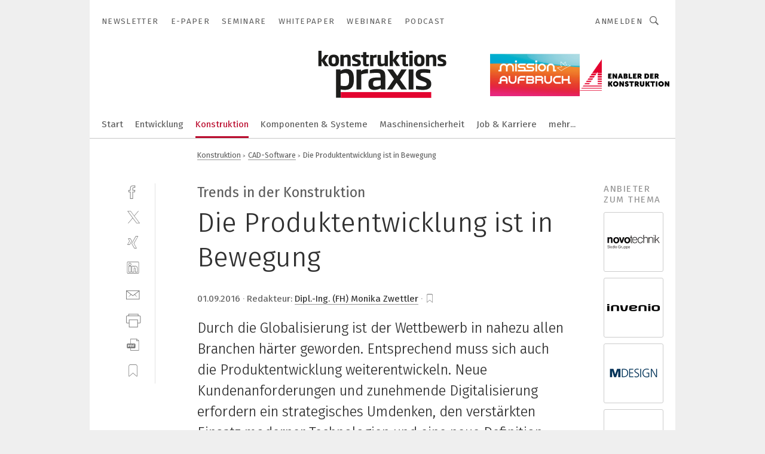

--- FILE ---
content_type: text/html; charset=UTF-8
request_url: https://www.konstruktionspraxis.vogel.de/die-produktentwicklung-ist-in-bewegung-a-548697/
body_size: 46073
content:
<!DOCTYPE html><html lang="de">
<head>
			<meta http-equiv="X-UA-Compatible" content="IE=edge">
	<meta http-equiv="Content-Type" content="text/html; charset=UTF-8">
<meta name="charset" content="utf-8">
<meta name="description" content="Durch die Globalisierung ist der Wettbewerb in nahezu allen Branchen härter geworden. Entsprechend muss sich auch die Produktentwicklung weiterentwickeln. Neue Kundenanforderungen und zunehmende Digitalisierung erfordern ein strategisches Umdenken, den verstärkten Einsatz moderner Technologien und eine neue Definition von Zusammenarbeit – eine Einschätzung des PLM-Experten Technia Transcat.">
<meta name="language" content="de">
<meta name="robots" content="INDEX,FOLLOW,NOODP">
<meta property="og:url" content="https://www.konstruktionspraxis.vogel.de/die-produktentwicklung-ist-in-bewegung-a-548697/">
<meta property="og:site_name" content="konstruktionspraxis">
<meta property="twitter:url" content="https://www.konstruktionspraxis.vogel.de/die-produktentwicklung-ist-in-bewegung-a-548697/">
<meta property="twitter:card" content="summary_large_image">
<meta property="og:title" content="Die Produktentwicklung ist in Bewegung">
<meta property="og:type" content="article">
<meta property="og:description" content="Durch die Globalisierung ist der Wettbewerb in nahezu allen Branchen härter geworden. Entsprechend muss sich auch die Produktentwicklung weiterentwickeln. Neue Kundenanforderungen und zunehmende Digitalisierung erfordern ein strategisches Umdenken, den verstärkten Einsatz moderner Technologien und eine neue Definition von Zusammenarbeit – eine Einschätzung des PLM-Experten Technia Transcat.">
<meta property="twitter:title" content="Die Produktentwicklung ist in Bewegung">
<meta property="twitter:description" content="Durch die Globalisierung ist der Wettbewerb in nahezu allen Branchen härter geworden. Entsprechend muss sich auch die Produktentwicklung weiterentwickeln. Neue Kundenanforderungen und zunehmende Digitalisierung erfordern ein strategisches Umdenken, den verstärkten Einsatz moderner Technologien und eine neue Definition von Zusammenarbeit – eine Einschätzung des PLM-Experten Technia Transcat.">
<meta property="og:image" content="https://cdn1.vogel.de/Y41dhq-gUISmV6fnvTSRsebz-8E=/fit-in/1200x630/filters:format(png):quality(90)/images.vogel.de/vogelonline/bdb/1067300/1067384/original.jpg">
<meta property="og:image:type" content="image/png">
<meta property="twitter:image" content="https://cdn1.vogel.de/Y41dhq-gUISmV6fnvTSRsebz-8E=/fit-in/1200x630/filters:format(png):quality(90)/images.vogel.de/vogelonline/bdb/1067300/1067384/original.jpg">
<meta name="publish-date" content="2016-09-01T13:39:00+02:00">
<meta name="author" content="Monika Zwettler">
<meta name="theme-color" content="#ffffff">
<meta name="msapplication-TileColor" content="#ffffff">
<meta name="apple-mobile-web-app-title" content="konstruktionspraxis">
<meta name="application-name" content="konstruktionspraxis">
<meta name="facebook-domain-verification" content="pbyaniucso2p9yp66d4rcdoror20xs">	<meta name="viewport" content="width=device-width,initial-scale=1.0">
	<meta name="robots" content="max-snippet:-1, max-image-preview:large, max-video-preview:-1">

<title>Die Produktentwicklung ist in Bewegung</title>
<link href="https://www.konstruktionspraxis.vogel.de/die-produktentwicklung-ist-in-bewegung-a-548697/" rel="canonical">
<link href="https://cdn1.vogel.de/Y41dhq-gUISmV6fnvTSRsebz-8E=/fit-in/1200x630/filters:format(png):quality(90)/images.vogel.de/vogelonline/bdb/1067300/1067384/original.jpg" rel="images_src">
<link href="https://cdn2.vogel.de/applications/18/scss/basic.css?v=1.075" media="screen,print" rel="stylesheet" type="text/css">
	<link rel="preconnect" href="https://cdn1.vogel.de/" crossorigin>
	<link rel="dns-prefetch" href="https://cdn1.vogel.de">
	<link rel="preconnect" href="https://cdn2.vogel.de/" crossorigin>
	<link rel="dns-prefetch" href="https://cdn2.vogel.de">
	<link rel="preconnect" href="https://c.delivery.consentmanager.net">
	<link rel="preconnect" href="https://cdn.consentmanager.net">
	<link rel="apple-touch-icon" sizes="180x180" href="/apple-touch-icon.png">
	<link rel="icon" type="image/png" sizes="192x192" href="/web-app-manifest-192x192.png">
	<link rel="icon" type="image/png" sizes="512x512" href="/web-app-manifest-512x512.png">
	<link rel="icon" type="image/png" sizes="96x96" href="/favicon-96x96.png">
	<link rel="icon" type="image/svg+xml" href="/favicon.svg">
	<link rel="shortcut icon" type="image/x-icon" href="/favicon.ico">
	<link rel="icon" type="image/x-icon" href="/favicon.ico">
	<link rel="alternate" href="/rss/news.xml"
	      type="application/rss+xml" title="RSS-Feed News">
	<link rel="alternate" href="/atom/news.xml"
	      type="application/atom+xml" title="ATOM-Feed News">

<script  src="https://cdn2.vogel.de/js/bundle.js?v=1.3"></script>
<script >
    //<!--
    window.gdprAppliesGlobally=true;if(!("cmp_id" in window)||window.cmp_id<1){window.cmp_id=28861}if(!("cmp_cdid" in window)){window.cmp_cdid="dad7ce8852c7"}if(!("cmp_params" in window)){window.cmp_params="&usedesign=37990"}if(!("cmp_host" in window)){window.cmp_host="b.delivery.consentmanager.net"}if(!("cmp_cdn" in window)){window.cmp_cdn="cdn.consentmanager.net"}if(!("cmp_proto" in window)){window.cmp_proto="https:"}if(!("cmp_codesrc" in window)){window.cmp_codesrc="1"}window.cmp_getsupportedLangs=function(){var b=["DE","EN","FR","IT","NO","DA","FI","ES","PT","RO","BG","ET","EL","GA","HR","LV","LT","MT","NL","PL","SV","SK","SL","CS","HU","RU","SR","ZH","TR","UK","AR","BS"];if("cmp_customlanguages" in window){for(var a=0;a<window.cmp_customlanguages.length;a++){b.push(window.cmp_customlanguages[a].l.toUpperCase())}}return b};window.cmp_getRTLLangs=function(){var a=["AR"];if("cmp_customlanguages" in window){for(var b=0;b<window.cmp_customlanguages.length;b++){if("r" in window.cmp_customlanguages[b]&&window.cmp_customlanguages[b].r){a.push(window.cmp_customlanguages[b].l)}}}return a};window.cmp_getlang=function(j){if(typeof(j)!="boolean"){j=true}if(j&&typeof(cmp_getlang.usedlang)=="string"&&cmp_getlang.usedlang!==""){return cmp_getlang.usedlang}var g=window.cmp_getsupportedLangs();var c=[];var f=location.hash;var e=location.search;var a="languages" in navigator?navigator.languages:[];if(f.indexOf("cmplang=")!=-1){c.push(f.substr(f.indexOf("cmplang=")+8,2).toUpperCase())}else{if(e.indexOf("cmplang=")!=-1){c.push(e.substr(e.indexOf("cmplang=")+8,2).toUpperCase())}else{if("cmp_setlang" in window&&window.cmp_setlang!=""){c.push(window.cmp_setlang.toUpperCase())}else{if(a.length>0){for(var d=0;d<a.length;d++){c.push(a[d])}}}}}if("language" in navigator){c.push(navigator.language)}if("userLanguage" in navigator){c.push(navigator.userLanguage)}var h="";for(var d=0;d<c.length;d++){var b=c[d].toUpperCase();if(g.indexOf(b)!=-1){h=b;break}if(b.indexOf("-")!=-1){b=b.substr(0,2)}if(g.indexOf(b)!=-1){h=b;break}}if(h==""&&typeof(cmp_getlang.defaultlang)=="string"&&cmp_getlang.defaultlang!==""){return cmp_getlang.defaultlang}else{if(h==""){h="EN"}}h=h.toUpperCase();return h};(function(){var n=document;var p=n.getElementsByTagName;var q=window;var f="";var b="_en";if("cmp_getlang" in q){f=q.cmp_getlang().toLowerCase();if("cmp_customlanguages" in q){for(var h=0;h<q.cmp_customlanguages.length;h++){if(q.cmp_customlanguages[h].l.toUpperCase()==f.toUpperCase()){f="en";break}}}b="_"+f}function g(i,e){var t="";i+="=";var s=i.length;var d=location;if(d.hash.indexOf(i)!=-1){t=d.hash.substr(d.hash.indexOf(i)+s,9999)}else{if(d.search.indexOf(i)!=-1){t=d.search.substr(d.search.indexOf(i)+s,9999)}else{return e}}if(t.indexOf("&")!=-1){t=t.substr(0,t.indexOf("&"))}return t}var j=("cmp_proto" in q)?q.cmp_proto:"https:";if(j!="http:"&&j!="https:"){j="https:"}var k=("cmp_ref" in q)?q.cmp_ref:location.href;var r=n.createElement("script");r.setAttribute("data-cmp-ab","1");var c=g("cmpdesign","");var a=g("cmpregulationkey","");var o=g("cmpatt","");r.src=j+"//"+q.cmp_host+"/delivery/cmp.php?"+("cmp_id" in q&&q.cmp_id>0?"id="+q.cmp_id:"")+("cmp_cdid" in q?"cdid="+q.cmp_cdid:"")+"&h="+encodeURIComponent(k)+(c!=""?"&cmpdesign="+encodeURIComponent(c):"")+(a!=""?"&cmpregulationkey="+encodeURIComponent(a):"")+(o!=""?"&cmpatt="+encodeURIComponent(o):"")+("cmp_params" in q?"&"+q.cmp_params:"")+(n.cookie.length>0?"&__cmpfcc=1":"")+"&l="+f.toLowerCase()+"&o="+(new Date()).getTime();r.type="text/javascript";r.async=true;if(n.currentScript&&n.currentScript.parentElement){n.currentScript.parentElement.appendChild(r)}else{if(n.body){n.body.appendChild(r)}else{var m=p("body");if(m.length==0){m=p("div")}if(m.length==0){m=p("span")}if(m.length==0){m=p("ins")}if(m.length==0){m=p("script")}if(m.length==0){m=p("head")}if(m.length>0){m[0].appendChild(r)}}}var r=n.createElement("script");r.src=j+"//"+q.cmp_cdn+"/delivery/js/cmp"+b+".min.js";r.type="text/javascript";r.setAttribute("data-cmp-ab","1");r.async=true;if(n.currentScript&&n.currentScript.parentElement){n.currentScript.parentElement.appendChild(r)}else{if(n.body){n.body.appendChild(r)}else{var m=p("body");if(m.length==0){m=p("div")}if(m.length==0){m=p("span")}if(m.length==0){m=p("ins")}if(m.length==0){m=p("script")}if(m.length==0){m=p("head")}if(m.length>0){m[0].appendChild(r)}}}})();window.cmp_addFrame=function(b){if(!window.frames[b]){if(document.body){var a=document.createElement("iframe");a.style.cssText="display:none";if("cmp_cdn" in window&&"cmp_ultrablocking" in window&&window.cmp_ultrablocking>0){a.src="//"+window.cmp_cdn+"/delivery/empty.html"}a.name=b;document.body.appendChild(a)}else{window.setTimeout(window.cmp_addFrame,10,b)}}};window.cmp_rc=function(h){var b=document.cookie;var f="";var d=0;while(b!=""&&d<100){d++;while(b.substr(0,1)==" "){b=b.substr(1,b.length)}var g=b.substring(0,b.indexOf("="));if(b.indexOf(";")!=-1){var c=b.substring(b.indexOf("=")+1,b.indexOf(";"))}else{var c=b.substr(b.indexOf("=")+1,b.length)}if(h==g){f=c}var e=b.indexOf(";")+1;if(e==0){e=b.length}b=b.substring(e,b.length)}return(f)};window.cmp_stub=function(){var a=arguments;__cmp.a=__cmp.a||[];if(!a.length){return __cmp.a}else{if(a[0]==="ping"){if(a[1]===2){a[2]({gdprApplies:gdprAppliesGlobally,cmpLoaded:false,cmpStatus:"stub",displayStatus:"hidden",apiVersion:"2.0",cmpId:31},true)}else{a[2](false,true)}}else{if(a[0]==="getUSPData"){a[2]({version:1,uspString:window.cmp_rc("")},true)}else{if(a[0]==="getTCData"){__cmp.a.push([].slice.apply(a))}else{if(a[0]==="addEventListener"||a[0]==="removeEventListener"){__cmp.a.push([].slice.apply(a))}else{if(a.length==4&&a[3]===false){a[2]({},false)}else{__cmp.a.push([].slice.apply(a))}}}}}}};window.cmp_gppstub=function(){var a=arguments;__gpp.q=__gpp.q||[];if(!a.length){return __gpp.q}var g=a[0];var f=a.length>1?a[1]:null;var e=a.length>2?a[2]:null;if(g==="ping"){return{gppVersion:"1.0",cmpStatus:"stub",cmpDisplayStatus:"hidden",apiSupport:[],currentAPI:"",cmpId:31}}else{if(g==="addEventListener"){__gpp.e=__gpp.e||[];if(!("lastId" in __gpp)){__gpp.lastId=0}__gpp.lastId++;var c=__gpp.lastId;__gpp.e.push({id:c,callback:f});return{eventName:"listenerRegistered",listenerId:c,data:true}}else{if(g==="removeEventListener"){var h=false;__gpp.e=__gpp.e||[];for(var d=0;d<__gpp.e.length;d++){if(__gpp.e[d].id==e){__gpp.e[d].splice(d,1);h=true;break}}return{eventName:"listenerRemoved",listenerId:e,data:h}}else{if(g==="hasSection"||g==="getSection"||g==="getField"||g==="getGPPString"){return null}else{__gpp.q.push([].slice.apply(a))}}}}};window.cmp_msghandler=function(d){var a=typeof d.data==="string";try{var c=a?JSON.parse(d.data):d.data}catch(f){var c=null}if(typeof(c)==="object"&&c!==null&&"__cmpCall" in c){var b=c.__cmpCall;window.__cmp(b.command,b.parameter,function(h,g){var e={__cmpReturn:{returnValue:h,success:g,callId:b.callId}};d.source.postMessage(a?JSON.stringify(e):e,"*")})}if(typeof(c)==="object"&&c!==null&&"__uspapiCall" in c){var b=c.__uspapiCall;window.__uspapi(b.command,b.version,function(h,g){var e={__uspapiReturn:{returnValue:h,success:g,callId:b.callId}};d.source.postMessage(a?JSON.stringify(e):e,"*")})}if(typeof(c)==="object"&&c!==null&&"__tcfapiCall" in c){var b=c.__tcfapiCall;window.__tcfapi(b.command,b.version,function(h,g){var e={__tcfapiReturn:{returnValue:h,success:g,callId:b.callId}};d.source.postMessage(a?JSON.stringify(e):e,"*")},b.parameter)}if(typeof(c)==="object"&&c!==null&&"__gppCall" in c){var b=c.__gppCall;window.__gpp(b.command,function(h,g){var e={__gppReturn:{returnValue:h,success:g,callId:b.callId}};d.source.postMessage(a?JSON.stringify(e):e,"*")},b.parameter,"version" in b?b.version:1)}};window.cmp_setStub=function(a){if(!(a in window)||(typeof(window[a])!=="function"&&typeof(window[a])!=="object"&&(typeof(window[a])==="undefined"||window[a]!==null))){window[a]=window.cmp_stub;window[a].msgHandler=window.cmp_msghandler;window.addEventListener("message",window.cmp_msghandler,false)}};window.cmp_setGppStub=function(a){if(!(a in window)||(typeof(window[a])!=="function"&&typeof(window[a])!=="object"&&(typeof(window[a])==="undefined"||window[a]!==null))){window[a]=window.cmp_gppstub;window[a].msgHandler=window.cmp_msghandler;window.addEventListener("message",window.cmp_msghandler,false)}};window.cmp_addFrame("__cmpLocator");if(!("cmp_disableusp" in window)||!window.cmp_disableusp){window.cmp_addFrame("__uspapiLocator")}if(!("cmp_disabletcf" in window)||!window.cmp_disabletcf){window.cmp_addFrame("__tcfapiLocator")}if(!("cmp_disablegpp" in window)||!window.cmp_disablegpp){window.cmp_addFrame("__gppLocator")}window.cmp_setStub("__cmp");if(!("cmp_disabletcf" in window)||!window.cmp_disabletcf){window.cmp_setStub("__tcfapi")}if(!("cmp_disableusp" in window)||!window.cmp_disableusp){window.cmp_setStub("__uspapi")}if(!("cmp_disablegpp" in window)||!window.cmp_disablegpp){window.cmp_setGppStub("__gpp")};
    //-->
</script>
<script >
    //<!--
    
				window.cmp_block_inline = true;
				window.cmp_block_unkown = false;
				window.cmp_block_sync = false;
				window.cmp_block_img = false;
				window.cmp_block_samedomain = false;
				window.cmp_setlang = "DE";
			
    //-->
</script>
<script type="text/plain" data-cmp-vendor="c5035" class="cmplazyload" data-cmp-block="contentpass">
    //<!--
    
                             
                     function isFirefox() {
                            return navigator.userAgent.toLowerCase().indexOf("firefox") >= 0;
                            }
                         $(document).ready(function () {
                         console.log(isFirefox());
                        var is_adblocker = false;
                        // keine Recht für Google
                        if (typeof adsBlocked == "undefined") {
                            function adsBlocked(callback) {
                                if (typeof __tcfapi != "undefined") {
                                    __tcfapi("addEventListener", 2, function (tcData, success) {
                                        var x = __tcfapi("getCMPData");
                                        if (
                                            "purposeConsents" in x &&
                                            "1" in x.purposeConsents && x.purposeConsents["1"] &&
                                            "vendorConsents" in x && "755" in x.vendorConsents && x.vendorConsents["755"]
                                        ) {
                                            if(isFirefox()){
                                            
                                                $req = fetch(new Request("https://pagead2.googlesyndication.com",{method:"HEAD",mode:"no-cors"}));
                                                $req.then(function (response) {
                                                    return response;
                                                }).then(function (response) {
                                                    callback(false);
                                                }).catch(function (exception) {
                                                    callback(true);
                                                });
                                            }
                                            else{
                                                var ADS_URL = "https://pagead2.googlesyndication.com/pagead/js/adsbygoogle.js";
                                                var xhr = new XMLHttpRequest();
                                                xhr.onreadystatechange = function () {
                                                    if (xhr.readyState == XMLHttpRequest.DONE) {
                                                        callback(xhr.status === 0 || xhr.responseURL !== ADS_URL);
                                                    }
                                                };
                                                xhr.open("HEAD", ADS_URL, true);
                                                xhr.send(null);
                                            }
                                           
                                            
                        
                                        } else {
                                            callback(true);
                                        }
                                    });
                                } else {
                                    callback(true);
                                }
                            }
                        }
                        // AdsBlocked - Funktion wird erst später geladen und auch nicht mit Contentpass!!!!
                        adsBlocked(function (blocked) {
                            is_adblocker = !!blocked ;
                            console.log(is_adblocker?"Ads blocked":"Ads not Blocked");
                            if (typeof __tcfapi != "undefined") {
                                __tcfapi("addEventListener", 2, function (tcData, success) {
                                    var cmpdata = __tcfapi("getCMPData");
                                    // Wenn keine Zustimmung für GoogleAds vorhanden ist
                                    if ((!success ||
                                            is_adblocker ||
                                            !("vendorConsents" in cmpdata) ||
                                            !("755" in cmpdata.vendorConsents) ||
                                            !(cmpdata.vendorConsents["755"])) && 
                                            (tcData.eventStatus === "tcloaded" || tcData.eventStatus === "useractioncomplete")
                                        ) {
                                        $.get("/wb/1/", function (OBJ_response) {
                                            if (OBJ_response.content) {
                                                var OBJ_element = document.createElement("div");
                                                $(OBJ_element).append(OBJ_response.content);
                                                $("body").prepend(OBJ_element.firstChild);
                                            }
                                        });
                                        $.get("/wb/2/", function (OBJ_response) {
                                            if (OBJ_response.content) {
                                                var OBJ_element_ref = document.getElementById("advertisement_06");
                                                var OBJ_element = document.createElement("div");
                                                $(OBJ_element).append(OBJ_response.content);
                                                OBJ_element_ref.append(OBJ_element.firstChild);
                                            }
                                        });
                                        $.get("/wb/3/", function (OBJ_response) {
                                            if (OBJ_response.content) {
                                                var OBJ_element_ref = document.getElementById("advertisement_04");
                                                var OBJ_element = document.createElement("div");
                                                $(OBJ_element).append(OBJ_response.content);
                                                OBJ_element_ref.append(OBJ_element.firstChild);
                                            }
                                        });
                                    }
                                    __tcfapi("removeEventListener", 2, function (success) {}, tcData.listenerId);
                                });
                            }
                        });
                        });
    //-->
</script>
<script type="application/ld+json">
    [
{"@context":"http:\/\/schema.org","@type":"NewsArticle","mainEntityOfPage":"https:\/\/www.konstruktionspraxis.vogel.de\/die-produktentwicklung-ist-in-bewegung-a-548697\/","headline":"Die Produktentwicklung ist in Bewegung","description":"Durch die Globalisierung ist der Wettbewerb in nahezu allen Branchen h\u00e4rter geworden. Entsprechend muss sich auch die Produktentwicklung weiterentwickeln. Neue Kundenanforderungen und zunehmende Digitalisierung erfordern ein strategisches Umdenken, den verst\u00e4rkten Einsatz moderner Technologien und eine neue Definition von Zusammenarbeit \u2013 eine Einsch\u00e4tzung des PLM-Experten Technia Transcat.","datePublished":"2016-09-01T13:39:00+02:00","dateModified":"2016-12-23T09:13:05+01:00","author":[{"@type":"Person","name":"Monika Zwettler","url":"https:\/\/www.konstruktionspraxis.vogel.de\/autor\/monika-zwettler\/494224\/"}],"publisher":{"@type":"Organization","name":"konstruktionspraxis","url":"https:\/\/www.konstruktionspraxis.vogel.de","logo":{"@type":"ImageObject","height":"60px","width":"600px","url":"https:\/\/www.konstruktionspraxis.vogel.de\/applications\/18\/img\/amp-logo.png"}},"image":["https:\/\/cdn1.vogel.de\/Y41dhq-gUISmV6fnvTSRsebz-8E=\/fit-in\/1200x630\/filters:format(png):quality(90)\/images.vogel.de\/vogelonline\/bdb\/1067300\/1067384\/original.jpg"]},
{"@context":"http:\/\/schema.org","@type":"BreadcrumbList","itemListElement":[{"@type":"ListItem","position":1,"item":"https:\/\/www.konstruktionspraxis.vogel.de","name":"Startseite"},{"@type":"ListItem","position":2,"item":"https:\/\/www.konstruktionspraxis.vogel.de\/konstruktion\/","name":"Konstruktion"},{"@type":"ListItem","position":3,"item":"https:\/\/www.konstruktionspraxis.vogel.de\/konstruktion\/cad-software\/","name":"CAD-Software"},{"@type":"ListItem","position":4,"item":"https:\/\/www.konstruktionspraxis.vogel.de\/die-produktentwicklung-ist-in-bewegung-a-548697\/","name":"Die Produktentwicklung ist in Bewegung"}]}
]
</script>
	<!--[if lt IE 9]>
	<script>document.createElement("video");
	document.createElement("header");
	document.createElement("section");
	document.createElement("article");
	document.createElement("footer");</script>
	<![endif]-->

    <script type="text/plain" class="cmplazyload" data-cmp-vendor="755">
        const googleAdUrl = 'https://pagead2.googlesyndication.com/pagead/js/adsbygoogle.js';
        try {
            fetch(new Request(googleAdUrl)).catch(_ => dataLayer.push({'event':'AdBlocker'}));
        } catch (e) {
            dataLayer.push({'event':'AdBlocker'});
        }
    </script>
    <!-- truffle.one blockiert bis zum Consent -->
    <script type="text/plain" class="cmplazyload" data-cmp-vendor="c58464">
        var jss = document.getElementsByTagName("script");
        for (var j = jss.length; j >= 0; j--) {
            if (jss[j]) {
                if (jss[j].getAttribute("src") && jss[j].getAttribute("src").indexOf("api.truffle.one/static/getWebData.js") != -1) {
                    jss[j].parentNode.removeChild(jss[j]);
                }
            }
        }
        var t1_params = t1_params || [];
        t1_params.push(["118", "118"]);
        var t = document["createElement"]("script"), i;
        t["type"] = "text/javascript";
        t["src"] = window["location"]["href"]["split"]("/")[0] + "//api.truffle.one/static/getWebData.js";
        i = document["getElementsByTagName"]("script")[0];
        i["parentNode"]["insertBefore"](t, i);
    </script>
	
    <script class="cmplazyload" data-cmp-block="contentpass" data-cmp-vendor="755"
            data-cmp-src="https://securepubads.g.doubleclick.net/tag/js/gpt.js" type="text/plain"></script>

    <script type="text/plain" class="cmplazyload" data-cmp-vendor="755" data-cmp-block="contentpass">
        var googletag = googletag || {};
        googletag.cmd = googletag.cmd || [];
    </script>

            <!-- This nees to be 'text/plain' otherwise banners wont work -->
	    <!-- GPT -->
	    <script type="text/plain" class="cmplazyload" data-cmp-vendor="755" data-cmp-block="contentpass">

		    try
		    {
			    // Array anlegen fuer spaetere Speicherung
			    var ARR_unknown_slots = [];

			    googletag.cmd.push(function ()
			    {

				    // Client
				    var STR_client = "/2686/kopra.vogel.de/konstruktion/cad-software";

                    // Groessen
                    var ARR_sizes = [{"type":"slot","size":[[960,252],[980,90],[728,90],[468,60],[1,1]],"mappings":[[[0,0],[1,1]],[[1025,0],[[960,252],[728,90],[468,60],[1,1]]],[[1300,0],[[960,252],[980,90],[728,90],[468,60],[1,1]]]],"id":"advertisement_01"},{"type":"slot","size":[[420,600],[300,600],[160,600],[1,1]],"mappings":[[[0,0],[1,1]],[[1025,0],[[420,600],[300,600],[160,600],[1,1]]]],"id":"advertisement_02"},{"type":"slot","size":[[161,600],[121,600],[1,1]],"mappings":[[[0,0],[1,1]],[[1025,0],[[161,600],[121,600],[1,1]]]],"id":"advertisement_03"},{"type":"slot","size":[[1180,250],[960,250],[728,91],[301,630],[301,330],[301,280],[301,180]],"mappings":[[[0,0],[[301,180],[301,280],[1,1]]],[[1025,0],[[960,250],[728,91],[1,1]]],[[1541,0],[[1180,250],[960,250],[728,91],[1,1]]]],"id":"advertisement_04"},{"type":"slot","size":[[960,251],[728,92],[1,1]],"mappings":[[[0,0],[1,1]],[[1025,0],[[960,251],[728,92],[1,1]]]],"id":"advertisement_05"},{"type":"slot","size":[[300,631],[300,630],[300,331],[300,330],[300,281],[300,280],[1,1]],"mappings":[[[0,0],[[300,631],[300,630],[300,331],[300,330],[300,281],[300,280],[1,1]]]],"id":"advertisement_06"},{"type":"slot","size":[[800,500],[800,350],[800,250],[560,330],[300,631],[300,630],[300,331],[300,330],[300,281],[300,280],[1,1]],"mappings":[[[0,0],[[800,500],[300,631],[300,630],[300,331],[300,330],[300,281],[300,280],[1,1]]],[[1025,0],[[800,350],[800,250],[800,500],[560,330],[300,631],[300,630],[300,331],[300,330],[300,281],[300,280],[1,1]]]],"id":"advertisement_09"},{"type":"slot","size":[[300,633],[300,333],[300,283],[300,120],[1,1]],"mappings":[[[0,0],[[300,633],[300,333],[300,283],[300,120],[1,1]]]],"id":"advertisement_10"},{"type":"slot","size":[[300,284],[300,334],[300,634],[1,1]],"mappings":[[[0,0],[[300,284],[300,334],[300,634],[1,1]]]],"id":"advertisement_13"},{"type":"fluid","size":["fluid"],"id":"advertisement_fluid","path":"\/2686\/kopra.vogel.de"}];

                    // Groessen durchlaufen
                    for (var INT_i = 0; INT_i < ARR_sizes.length; INT_i++) {

                        // Mapping vorhanden
                        if (ARR_sizes[INT_i].mappings) {

                            // Mappings durchlaufen
                            var OBJ_size_mapping = googletag.sizeMapping();
                            for (var INT_j = 0; INT_j < ARR_sizes[INT_i].mappings.length; INT_j++) {
                                OBJ_size_mapping.addSize(ARR_sizes[INT_i].mappings[INT_j][0], ARR_sizes[INT_i].mappings[INT_j][1]);
                            } // end for

                        } // end if

                        // Typen
                        switch (ARR_sizes[INT_i].type) {

                            // Slot:
                            case "slot":
                                googletag
                                    .defineSlot(STR_client, ARR_sizes[INT_i].size, ARR_sizes[INT_i].id)
                                    .defineSizeMapping(OBJ_size_mapping.build())
                                    .setCollapseEmptyDiv(true, true)
                                    .addService(googletag.pubads());
                                console.debug("Ad Slot " + ARR_sizes[INT_i].id + " created " );
                                break;
                                
                            //Fluid
                            case "fluid":
                                googletag
                                    .defineSlot(ARR_sizes[INT_i].path, ARR_sizes[INT_i].size, ARR_sizes[INT_i].id)
                                    .setCollapseEmptyDiv(true, true)
                                    .addService(googletag.pubads());
                                console.debug("Ad Slot " + ARR_sizes[INT_i].id + " created ");
                                break;

                            default:
	                            console.debug("Ad Slot unknown");

                        } // end switch

                    } // end for
console.debug("hier beginnt targeting ['wallpaper','industrie 4.0 digitalisierung','digitalisierung industrie 4.0','dienstleistungen für den industriellen drucksektor','zukunft der industrie','trend für die automobilindustrie','industrial internet of things','digitalisierung in der industrie','moderne produktion','software für die simulation von fertigungsprozessen','zukunft der produktion','virtuelle teams','software für produktentwicklung','digitalisierung 4.0','internet of things','teamwork','zusammenarbeit','digitalisierung der produktion','digitalisierung in der produktion','digitale produktentwicklung','internet of medical things','industrie 4.0','industrie 4.0','industrie 4.0','umfassende filterlösungen','industrie 4.0 ready','marktplatz industrie 4.0','wireless system engineering','team','software für nc-simulation','zukunft der automobilindustrie','maßgeschneiderte pumpen','maßgeschneiderte pumpenlösung','industrie 4.0 manufacturing','industrie 4.0 siemens','produktion 4.0','3d druck wettbewerb','produktentwicklung','use-case industrie 4.0','plm','staubsauger für industrie','simulation und test','materialien','zukunft','ex-bereich','explosionsgefährdete bereiche','explosionsgefährdeter bereich','digitale technologien','angle-roll','plate-rolls','section-roll','abteilungsübergreifende zusammenarbeit','zukunft der deutschen automobilindustrie','microsoft teams','ms teams','konstruktion','konstruktion','industry of things','internet der diinge','zusammenarbeit im unternehmen','produktentwicklungs-roadmap']");
	                // Banner aktivieren
	                googletag.pubads().setTargeting("kw", ['wallpaper','industrie 4.0 digitalisierung','digitalisierung industrie 4.0','dienstleistungen für den industriellen drucksektor','zukunft der industrie','trend für die automobilindustrie','industrial internet of things','digitalisierung in der industrie','moderne produktion','software für die simulation von fertigungsprozessen','zukunft der produktion','virtuelle teams','software für produktentwicklung','digitalisierung 4.0','internet of things','teamwork','zusammenarbeit','digitalisierung der produktion','digitalisierung in der produktion','digitale produktentwicklung','internet of medical things','industrie 4.0','industrie 4.0','industrie 4.0','umfassende filterlösungen','industrie 4.0 ready','marktplatz industrie 4.0','wireless system engineering','team','software für nc-simulation','zukunft der automobilindustrie','maßgeschneiderte pumpen','maßgeschneiderte pumpenlösung','industrie 4.0 manufacturing','industrie 4.0 siemens','produktion 4.0','3d druck wettbewerb','produktentwicklung','use-case industrie 4.0','plm','staubsauger für industrie','simulation und test','materialien','zukunft','ex-bereich','explosionsgefährdete bereiche','explosionsgefährdeter bereich','digitale technologien','angle-roll','plate-rolls','section-roll','abteilungsübergreifende zusammenarbeit','zukunft der deutschen automobilindustrie','microsoft teams','ms teams','konstruktion','konstruktion','industry of things','internet der diinge','zusammenarbeit im unternehmen','produktentwicklungs-roadmap']);
console.debug("hier targeting ende ['wallpaper','industrie 4.0 digitalisierung','digitalisierung industrie 4.0','dienstleistungen für den industriellen drucksektor','zukunft der industrie','trend für die automobilindustrie','industrial internet of things','digitalisierung in der industrie','moderne produktion','software für die simulation von fertigungsprozessen','zukunft der produktion','virtuelle teams','software für produktentwicklung','digitalisierung 4.0','internet of things','teamwork','zusammenarbeit','digitalisierung der produktion','digitalisierung in der produktion','digitale produktentwicklung','internet of medical things','industrie 4.0','industrie 4.0','industrie 4.0','umfassende filterlösungen','industrie 4.0 ready','marktplatz industrie 4.0','wireless system engineering','team','software für nc-simulation','zukunft der automobilindustrie','maßgeschneiderte pumpen','maßgeschneiderte pumpenlösung','industrie 4.0 manufacturing','industrie 4.0 siemens','produktion 4.0','3d druck wettbewerb','produktentwicklung','use-case industrie 4.0','plm','staubsauger für industrie','simulation und test','materialien','zukunft','ex-bereich','explosionsgefährdete bereiche','explosionsgefährdeter bereich','digitale technologien','angle-roll','plate-rolls','section-roll','abteilungsübergreifende zusammenarbeit','zukunft der deutschen automobilindustrie','microsoft teams','ms teams','konstruktion','konstruktion','industry of things','internet der diinge','zusammenarbeit im unternehmen','produktentwicklungs-roadmap']");
console.debug("slotRequested anfang");
	                googletag.pubads().addEventListener("slotRequested", function (event)
	                {
		                // Nachricht in Konsole
		                console.debug("Ad Slot " + event.slot.getSlotElementId() + " requested");
	                });

                    googletag.pubads().addEventListener("slotResponseReceived", function (event) {
                        // Nachricht in Konsole
                        console.debug("Ad Slot " + event.slot.getSlotElementId() + " response received");
                    });
                    googletag.pubads().addEventListener("slotRenderEnded", function (event) {

                        try {

                            // Creative geladen
                            if (
                                //typeof event.creativeId !== "undefined" && event.creativeId !== null &&
                                typeof event.slot !== "undefined"
                            ) {

                                // Slot nicht leer
                                if (!event.isEmpty) {

                                    // Nachricht in Konsole
                                    console.debug("Ad Slot " + event.slot.getSlotElementId() + " rendered");
                                    
                                    // Slot als jQuery Objekt speichern
                                    var OBJ_slot = $("div#" + event.slot.getSlotElementId());

                                    // Slot einblenden (falls ausgeblendet)
                                    OBJ_slot.show();
                                    
                                    // Eigene Slots durchlaufen (keine Manipulation von z.B. BusinessAd)
                                    var BOO_found = false;

                                    for (var INT_i = 0; INT_i < ARR_sizes.length; INT_i++) {

                                        // Slot bekannt
                                        if (event.slot.getSlotElementId() === ARR_sizes[INT_i].id) {

                                            // Element gefunden
                                            BOO_found = true;
                                         
                                            // iFrame
                                            var OBJ_iframe = OBJ_slot.find("iframe");


                                            // Kein iFrame, aber Tracking-Pixel
                                            if (
                                                OBJ_slot.find("ins>ins").length > 0 &&
                                                OBJ_slot.find("ins>ins").height() === 1
                                            ) {

                                                // Slot ausblenden
                                                OBJ_slot.hide();

                                                // Nachricht in Konsole
                                                console.debug("Ad Slot " + event.slot.getSlotElementId() +
                                                    " hidden (ins)");

                                            }
                                            // iFrame vorhanden
                                            else if (OBJ_iframe.length > 0) {
                                                // iFrame
                                                var OBJ_iframe_content = OBJ_iframe.contents();

                                                // Tracking-Pixel nicht vorhanden
                                                if (
                                                    (
                                                        OBJ_iframe_content.find("body>img").length === 0 ||
                                                        OBJ_iframe_content.find("body>img").height() > 1
                                                    ) &&
                                                    (
                                                        OBJ_iframe_content.find("body>div>img").length ===
                                                        0 ||
                                                        OBJ_iframe_content.find("body>div>img").height() >
                                                        1
                                                    ) &&
                                                    OBJ_iframe_content.find("body>div>amp-pixel").length ===
                                                    0 &&
                                                    OBJ_iframe_content.find("body>amp-pixel").length === 0
                                                ) {
                                                    let native_ad = OBJ_iframe_content.find(".native-ad").length;
                                                    
                                                    // Background transparent im iFrame
                                                    OBJ_iframe_content.find("head").append('<style type="text/css">body{background: transparent !important;}</style>');

                                                    if(native_ad == 1){

                                                        // Stylesheet ebenfalls in iFrame kopieren
                                                        var STR_stylesheet = "https://cdn2.vogel.de/applications/18/scss/native-ads.css?v=0.19";
                                                        OBJ_iframe_content.find("head").append($("<link/>", {
                                                            rel: "stylesheet",
                                                            href: STR_stylesheet,
                                                            type: "text/css"
                                                        }));
                                                         // CSS-Klasse der Buchung nach aussen uebertragen (nur div)
                                                        OBJ_slot.find("div:first").addClass(
                                                            OBJ_iframe_content.find(".native-ad").attr("class")
                                                        );
                                                        // Klasse in Iframe löschen
                                                        OBJ_iframe_content.find(".native-ad").attr("class","");
    
                                                        OBJ_slot.find("div:first").addClass(
                                                        OBJ_iframe_content.find("body>div>article:not(#whitespace_click)").attr("class")
                                                        );

                                                        OBJ_slot.find("div:first").addClass(
                                                        OBJ_iframe_content.find("body>article:not(#whitespace_click)").attr("class")
                                                        );
                                                    OBJ_iframe_content.find("body>div>article:not(#whitespace_click)").attr("class", "");
                                                    OBJ_iframe_content.find("body>article:not(#whitespace_click)").attr("class", "");
    
                                                        // Nachricht in Konsole
                                                        console.debug("Ad Slot " + event.slot.getSlotElementId() +
                                                            " manipulated: native-ad");

                                                    }else{
                                                    let infClasses = ".lb728, .fs468, .sky, .ca300, .hs2, .sky_hs2, .hs1_160, .hs1_120, .sky_hs1,.sky_hs2, .billboard,.sky_bg980_r,.bb399, .sky, .sky_left, .billboard_inText,.sky_second_160,.sky_second_161,.sky_fixed,.bg_lb, .wall_lb";
                                                    // CSS-Klasse der Buchung nach aussen uebertragen (nur div)
                                                    OBJ_slot.find("div:first").addClass(
                                                        OBJ_iframe_content.find(infClasses).attr("class")
                                                    );
                                                    // Nach Außen übertragene Klasse entfernen
                                                    OBJ_iframe_content.find(infClasses).attr("class", "");
                                               
                                                    // Style und whitespace_click muss mit raus fuer brandgate
                                                    OBJ_iframe_content.find("body>style:first").clone().insertBefore(OBJ_slot.find("div:first"));
                                                    OBJ_iframe_content.find("div#whitespace_click").css('height', '100%');
                                                    OBJ_iframe_content.find("div#whitespace_click").insertBefore(OBJ_slot.find("div:first"));


                                                    // Nachricht in Konsole
                                                    console.debug("Ad Slot " + event.slot.getSlotElementId() +
                                                        " manipulated no native-ad");
                                                    }
                                                    
                                                    
                                                } else {

                                                    // Slot ausblenden
                                                    OBJ_iframe.hide();

                                                    // Nachricht in Konsole
                                                    console.debug("Ad Slot " + event.slot.getSlotElementId() +
                                                        " hidden (iframe img/amp-pixel)");

                                                } // end if

                                            }
                                            // Kein iFrame, aber Tracking-Pixel
                                            else if (OBJ_slot.find("img").height() === 1) {

                                                // Slot ausblenden
                                                OBJ_slot.hide();

                                                // Nachricht in Konsole
                                                console.debug("Ad Slot " + event.slot.getSlotElementId() +
                                                    " hidden (img)");

                                            } // end if

                                        } // end if

                                    } // end for

                                    // Slot nicht gefunden
                                    if (!BOO_found) {

                                        // Slot merken, ausblenden und Nachrichten in Konsole
                                        var STR_ba_id = event.slot.getSlotElementId();

                                        setTimeout(function () {
                                            var OBJ_ba = $("#" + STR_ba_id);
                                            if (
                                                OBJ_ba.is(":visible") === false ||
                                                OBJ_ba.is(":hidden") === true
                                            ) {
                                                ARR_unknown_slots.push(STR_ba_id);
                                                console.debug("Ad Slot " + STR_ba_id + " unknown empty");
                                            } else {
                                                console.debug("Ad Slot " + STR_ba_id + " unkown");
                                            }
                                        }, 500);

                                    } // end if

                                } else {
                                    // Entfernen von nicht gerenderten Werbeanzeigen, damit Darstellung in Zweierelement passt
									let adElement = document.getElementById(event.slot.getSlotElementId());
									
									if (adElement && adElement.parentNode) {
									    let parentNodeOfAdDiv = adElement.parentNode;
									
									    if (
									        parentNodeOfAdDiv.tagName === "SECTION" &&
									        parentNodeOfAdDiv.getAttribute("data-section-id") &&
									        parentNodeOfAdDiv.getAttribute("data-section-id").includes("section_advertisement")
									    ) {
									        parentNodeOfAdDiv.remove();
									    }
									}
                                } // end if

                            } // end if

                        } catch (OBJ_err) {
                            console.debug(OBJ_err);
                        }

                    });
                    
                     							console.debug("ABA_CLIENT_ENABLED is true");
                            if (typeof t1_aba === "function") {
                                try {
                                    // Versuche, t1_aba aufzurufen
                                    t1_aba(googletag, function(updatedGoogletag) {
                                        // enableSingleRequest und enableServices aufrufen, nachdem die Anfrage abgeschlossen ist
                                        updatedGoogletag.pubads().enableSingleRequest();
                                        updatedGoogletag.enableServices();
                                        console.log("T1: GPT enabled after ABA targeting.");
                                        console.debug("Slots created");
                                        googletag = updatedGoogletag;
                                        initDisplay();
                                    });
                                } catch (error) {
                                    // Fallback im Fehlerfall des t1_aba-Aufrufs
                                    console.log("T1: Error calling t1_aba: ", error);
                                    googletag.pubads().enableSingleRequest();
                                    googletag.enableServices();
                                    console.debug("Slots created");
                                    initDisplay();
                                }
                            } else {
                                // Wenn t1_aba nicht definiert ist, enableServices direkt aufrufen
                                console.log("T1: t1_aba not defined");
                                googletag.pubads().enableSingleRequest();
                                googletag.enableServices();
                                console.debug("Slots created");
                                initDisplay();
                            }
                        
           
                  
                    });
        
                    } catch (OBJ_err) {
                        // Nix
                        console.warn("Ad Error - define /2686/kopra.vogel.de/konstruktion/cad-software");
            } // end try
        </script>
                <script type="text/plain" class="cmplazyload" data-cmp-vendor="755" data-cmp-block="contentpass">
            function displaydfp() {
                try {
                    googletag.cmd.push(
                        function () {
                            let d = [];
                            window.googletag.pubads().getSlots().forEach(function(element){
                                if ($("#" + element.getSlotId().getDomId()).length === 0) {
                                    d.push(element.getSlotId().getDomId());
                                } else {
                                    googletag.display(element.getSlotId().getDomId());
                                }
                            });
                            console.debug("all Slots displayed");
                            console.debug({"not used Slots": d});
                        });
                } catch (e) {
                    console.debug(e);
                }
            }
            
            function initDisplay(){
                  if (document.readyState === 'loading') {
                    document.addEventListener('DOMContentLoaded', displaydfp);
                } else {
                    displaydfp();
                }
            }

        </script>
    		<!-- BusinessAd -->
		<script>
			var Ads_BA_ADIDsite = "konstruktionspraxis.vogel.de";
			var Ads_BA_ADIDsection = "konstruktion";//bzw. passende Rubrik
			var Ads_BA_keyword = "";
		</script>
	    <script
			    class="cmplazyload" data-cmp-vendor="755" type="text/plain" data-cmp-block="contentpass" id="ba_script" onload="notifyBA()"
			    src="about:blank" data-cmp-src="https://storage.googleapis.com/ba_utils/konstruktionspraxis.vogel.de.js"></script>
	    <script  class="cmplazyload" data-cmp-vendor="755" type="text/plain" data-cmp-block="contentpass">
		    function notifyBA(){
                window.dispatchEvent(new Event("__baCMPReady"));
            }
	    </script>
        <style>
            #Ads_BA_CAD2::before, #Ads_BA_CAD::before {
                content:"Anzeige";
                text-align:center;
                margin-bottom:6px;
                font-size:10px;
                display:block;
            }
        </style>
    
		<!-- GTM Vars -->
	<script>
		var dataLayer = [
			{
				"environment": "production", // Umgebung
				"id": "18", // App-ID
                "article_category": "Standard",                				"content_type": "artikel",
                                                				"logged_in": false, // User is logged in
				"accessToPaid": false, // Access paid
								"dimension1": "kp:artikel:548697 die-produktentwicklung-ist-in-bewegung", // Shortcut:Type:ID
								"dimension2": "kp:themen:konstruktioncad-software", // Shortcut:"themen":Channel
				"dimension4": "548697", // Content-ID
				"dimension7": "/die-produktentwicklung-ist-in-bewegung-a-548697/", // URL
				"dimension11": "529282,2b24fdc4abb6cd94b5b9e6831a04c6d6,f5a97f51b6a7edf51861efd7881788b0", // Ad-Views Article
												"dimension13": "174363,73887,223737,183439", // Ad-Views Companies
								
			}
		];
	</script>
</head>
<body data-infinity-id="default" data-infinity-type="layout">
<!-- No Bookmark-layer -->    <!-- GTM Code -->
    <noscript>
        <iframe src="https://www.googletagmanager.com/ns.html?id=GTM-KPHCG7Z"
                height="0" width="0" style="display:none;visibility:hidden"></iframe>
    </noscript>
    <!-- Automatisches Blockieren vom CMP vermeiden -->
    <script type="text/plain" class="cmplazyload" data-cmp-vendor="s905"  data-cmp-block="contentpass" >(function (w, d, s, l, i)
		{
			w[l] = w[l] || [];
			w[l].push({
				'gtm.start':
					new Date().getTime(), event: 'gtm.js'
			});
			var f = d.getElementsByTagName(s)[0],
				j = d.createElement(s), dl = l != 'dataLayer' ? '&l=' + l : '';
			j.async = true;
			j.src =
				'https://www.googletagmanager.com/gtm.js?id=' + i + dl;
			f.parentNode.insertBefore(j, f);
		})(window, document, 'script', 'dataLayer', 'GTM-KPHCG7Z');
	</script>
	<!-- GA Code: no config found -->

<!-- No Jentis --><!-- No Jentis Datalayer -->		<div id="advertisement_01" class="cmplazyload gpt inf-leaderboard" data-cmp-vendor="755"
         data-ad-id="advertisement_01" data-infinity-type="ad" data-infinity-id="v1/advertisement_01">
	</div>
    		<div id="advertisement_02" class="cmplazyload gpt " data-cmp-vendor="755"
         data-ad-id="advertisement_02" data-infinity-type="ad" data-infinity-id="v1/advertisement_02">
	</div>
	    	<div id="advertisement_03" class="cmplazyload gpt " data-cmp-vendor="755"
         data-ad-id="advertisement_03" data-infinity-type="ad" data-infinity-id="v1/advertisement_03">
	</div>
    		<div id="advertisement_11" class="cmplazyload gpt " data-cmp-vendor="755"
         data-ad-id="advertisement_11" data-infinity-type="ad" data-infinity-id="v1/advertisement_11">
	</div>
		<div id="advertisement_12" class="cmplazyload gpt " data-cmp-vendor="755"
         data-ad-id="advertisement_12" data-infinity-type="ad" data-infinity-id="v1/advertisement_12">
	</div>
<div class="inf-website">
	<div id="mainwrapper" class="inf-wrapper">
		<section class="inf-mainheader" data-hj-ignore-attributes>
	<div class="inf-mainheader__wrapper">
		<div class="inf-icon inf-icon--menu inf-mainheader__menu-icon"></div>
		
				
<ul class="inf-servicenav">
    	<a class="inf-btn inf-btn--small inf-btn--info inf-servicenav__btn" title=""
	   href="" style="display: none"></a>
    			<li class="inf-servicenav__item ">
				<a class=" inf-servicenav__link inf-flex inf-flex--a-center" title="Newsletter&#x20;&#x7C;&#x20;Konstruktionspraxis" rel="noopener"
                   href="&#x2F;newsletter&#x2F;anmeldungen&#x2F;" target="_self" id="menu-page_5fd0e51c69c3a">

                    					<span class="inf-servicenav__item-name">
                    Newsletter                    </span>
                    				</a>
			</li>
        			<li class="inf-servicenav__item ">
				<a class=" inf-servicenav__link inf-flex inf-flex--a-center" title="e-Paper" rel="noopener"
                   href="&#x2F;e-paper&#x2F;" target="_self" id="menu-page_62309f129de7d">

                    					<span class="inf-servicenav__item-name">
                    e-Paper                    </span>
                    				</a>
			</li>
        			<li class="inf-servicenav__item ">
				<a class=" inf-servicenav__link inf-flex inf-flex--a-center" title="Seminare" rel="noopener, nofollow"
                   href="https&#x3A;&#x2F;&#x2F;akademie.vogel.de&#x2F;konstruktionspraxis&#x2F;" target="_blank" id="menu-page_6220ee78eb2b1">

                    					<span class="inf-servicenav__item-name">
                    Seminare                    </span>
                    				</a>
			</li>
        			<li class="inf-servicenav__item ">
				<a class=" inf-servicenav__link inf-flex inf-flex--a-center" title="Whitepaper" rel="noopener"
                   href="&#x2F;whitepaper&#x2F;" target="_self" id="menu-page_CD69AB76-5056-9308-BB6AFD2E0900CF13">

                    					<span class="inf-servicenav__item-name">
                    Whitepaper                    </span>
                    				</a>
			</li>
        			<li class="inf-servicenav__item ">
				<a class=" inf-servicenav__link inf-flex inf-flex--a-center" title="Webinare" rel="noopener"
                   href="&#x2F;webinare&#x2F;" target="_self" id="menu-page_2C95E02F-BF78-4659-96830D5BE4E127C1">

                    					<span class="inf-servicenav__item-name">
                    Webinare                    </span>
                    				</a>
			</li>
        			<li class="inf-servicenav__item ">
				<a class=" inf-servicenav__link inf-flex inf-flex--a-center" title="konstruktionspraxis-Podcast&#x20;&#x2013;&#x20;Der&#x20;Podcast&#x20;f&#xFC;r&#x20;Konstrukteure&#x20;und&#x20;Entwickler" rel="noopener"
                   href="&#x2F;konstruktionspraxis-podcast&#x2F;" target="_self" id="menu-page_6850ebc727686">

                    					<span class="inf-servicenav__item-name">
                    Podcast                    </span>
                    				</a>
			</li>
        </ul>

		<div class="inf-mobile-menu">
			<img alt="Mobile-Menu" title="Mobile Menu" class="inf-mobile-menu__dropdown-arrow" src="https://cdn2.vogel.de/img/arrow_dropdown.svg">

			<form action="/suche/"
			      method="get"
			      class="inf-mobile-search">
				<label> <input type="text" placeholder="Suchbegriff eingeben"
				               class="inf-form-input-text inf-mobile-search__input" name="k"> </label>
				<button type="submit" id="search_submit_header-mobile" class="inf-icon inf-icon--search inf-mobile-search__button">
				</button>
			</form>
			
						<div class="inf-mobile-menu__cta-btn-wrapper">
								<a class="inf-btn inf-btn--info inf-full-width" title=""
				   href="" style="display: none"></a>
			</div>
			
						<ul class="inf-mobile-menu__content inf-mobile-menu__content--servicenav">
				<li class="inf-mobile-menu__item					"
			    id="page_5fd0e51c69c3a-mobile">
				
								<a title="Newsletter&#x20;&#x7C;&#x20;Konstruktionspraxis"
				   href="&#x2F;newsletter&#x2F;anmeldungen&#x2F;"
					target="_self" rel="noopener"                   class="inf-mobile-menu__link"
                   id="menu-page_5fd0e51c69c3a-mobile">
					Newsletter				</a>
				
				
								
			</li>
					<li class="inf-mobile-menu__item					"
			    id="page_62309f129de7d-mobile">
				
								<a title="e-Paper"
				   href="&#x2F;e-paper&#x2F;"
					target="_self" rel="noopener"                   class="inf-mobile-menu__link"
                   id="menu-page_62309f129de7d-mobile">
					e-Paper				</a>
				
				
								
			</li>
					<li class="inf-mobile-menu__item					"
			    id="page_6220ee78eb2b1-mobile">
				
								<a title="Seminare"
				   href="https&#x3A;&#x2F;&#x2F;akademie.vogel.de&#x2F;konstruktionspraxis&#x2F;"
					target="_blank" rel="noopener"                   class="inf-mobile-menu__link"
                   id="menu-page_6220ee78eb2b1-mobile">
					Seminare				</a>
				
				
								
			</li>
					<li class="inf-mobile-menu__item					"
			    id="page_CD69AB76-5056-9308-BB6AFD2E0900CF13-mobile">
				
								<a title="Whitepaper"
				   href="&#x2F;whitepaper&#x2F;"
					target="_self" rel="noopener"                   class="inf-mobile-menu__link"
                   id="menu-page_CD69AB76-5056-9308-BB6AFD2E0900CF13-mobile">
					Whitepaper				</a>
				
				
								
			</li>
					<li class="inf-mobile-menu__item					"
			    id="page_2C95E02F-BF78-4659-96830D5BE4E127C1-mobile">
				
								<a title="Webinare"
				   href="&#x2F;webinare&#x2F;"
					target="_self" rel="noopener"                   class="inf-mobile-menu__link"
                   id="menu-page_2C95E02F-BF78-4659-96830D5BE4E127C1-mobile">
					Webinare				</a>
				
				
								
			</li>
					<li class="inf-mobile-menu__item					"
			    id="page_6850ebc727686-mobile">
				
								<a title="konstruktionspraxis-Podcast&#x20;&#x2013;&#x20;Der&#x20;Podcast&#x20;f&#xFC;r&#x20;Konstrukteure&#x20;und&#x20;Entwickler"
				   href="&#x2F;konstruktionspraxis-podcast&#x2F;"
					target="_self" rel="noopener"                   class="inf-mobile-menu__link"
                   id="menu-page_6850ebc727686-mobile">
					Podcast				</a>
				
				
								
			</li>
		</ul>
			
			<ul class="inf-mobile-menu__content">
				<li class="inf-mobile-menu__item					"
			    id="home-mobile">
				
								<a title="Das&#x20;Portal&#x20;f&#xFC;r&#x20;Konstruktion&#x20;und&#x20;Entwicklung&#x20;"
				   href="&#x2F;"
					target="_self" rel="noopener"                   class="inf-mobile-menu__link"
                   id="menu-home-mobile">
									</a>
				
				
								
			</li>
					<li class="inf-mobile-menu__item inf-relative					"
			    id="page_14666A17-16FF-4BAD-91DFCF824306EFBD-mobile">
				
								<a title="Entwicklung&#x20;-&#x20;konstruktionspraxis&#x20;"
				   href="&#x2F;entwicklung&#x2F;"
					target="_self" rel="noopener"                   class="inf-mobile-menu__link&#x20;inf-mobile-menu__link--with-subnav"
                   id="menu-page_14666A17-16FF-4BAD-91DFCF824306EFBD-mobile">
					Entwicklung				</a>
				
				
													
										<a href="#" class="inf-subnav__icon inf-toggle inf-icon--arrow-dropdown"></a>
					
										<ul class="inf-mobile-subnav">
	
				<li class="inf-mobile-subnav__item" id="page_8B5155FC-653F-4A2C-B3C8E078FB400937-mobile">
								<a id="menu-page_8B5155FC-653F-4A2C-B3C8E078FB400937-mobile" title="Entwurf&#x20;-&#x20;konstruktionspraxis&#x20;" class="inf-mobile-subnav__link" href="&#x2F;entwicklung&#x2F;entwurf&#x2F;">Entwurf</a>			</li>
		
					<li class="inf-mobile-subnav__item" id="page_59CAF810-5056-9308-BB066372A911B52A-mobile">
								<a id="menu-page_59CAF810-5056-9308-BB066372A911B52A-mobile" title="Werkstoffe&#x20;-&#x20;konstruktionspraxis" class="inf-mobile-subnav__link" href="&#x2F;entwicklung&#x2F;werkstoffe&#x2F;">Werkstoffe</a>			</li>
		
					<li class="inf-mobile-subnav__item" id="page_5A30D230-5056-9308-BBEA5E0688BE4F9E-mobile">
								<a id="menu-page_5A30D230-5056-9308-BBEA5E0688BE4F9E-mobile" title="Formgebung&#x20;-&#x20;konstruktionspraxis" class="inf-mobile-subnav__link" href="&#x2F;entwicklung&#x2F;formgebung&#x2F;">Formgebung</a>			</li>
		
		
</ul>				
				
			</li>
					<li class="inf-mobile-menu__item inf-relative					 inf-mobile-menu__item--active"
			    id="page_59CA4B25-5056-9308-BB95F2363CC6B42C-mobile">
				
								<a title="Konstruktion&#x20;-&#x20;konstruktionspraxis"
				   href="&#x2F;konstruktion&#x2F;"
					target="_self" rel="noopener"                   class="inf-mobile-menu__link&#x20;inf-mobile-menu__link--with-subnav inf-mobile-menu__link&#x20;inf-mobile-menu__link--with-subnav--active"
                   id="menu-page_59CA4B25-5056-9308-BB95F2363CC6B42C-mobile">
					Konstruktion				</a>
				
				
													
										<a href="#" class="inf-subnav__icon inf-toggle inf-icon--arrow-dropdown"></a>
					
										<ul class="inf-mobile-subnav">
	
				<li class="inf-mobile-subnav__item inf-mobile-subnav__item--active" id="page_5A2AF758-5056-9308-BB0567C3006846A6-mobile">
								<a id="menu-page_5A2AF758-5056-9308-BB0567C3006846A6-mobile" title="CAD-Software&#x20;-&#x20;konstruktionspraxis" class="inf-mobile-subnav__link" href="&#x2F;konstruktion&#x2F;cad-software&#x2F;">CAD-Software</a>			</li>
		
					<li class="inf-mobile-subnav__item" id="page_5A2D6774-5056-9308-BB6E8CCE8C34DF68-mobile">
								<a id="menu-page_5A2D6774-5056-9308-BB6E8CCE8C34DF68-mobile" title="Hardware&#x20;-&#x20;konstruktionspraxis" class="inf-mobile-subnav__link" href="&#x2F;konstruktion&#x2F;hardware&#x2F;">Hardware</a>			</li>
		
		
</ul>				
				
			</li>
					<li class="inf-mobile-menu__item inf-relative					"
			    id="page_5CA9D386-C571-49D2-B8E74041AEC03C04-mobile">
				
								<a title="Komponenten&#x20;und&#x20;Systeme&#x20;f&#xFC;r&#x20;Konstruktion&#x20;und&#x20;Entwicklung&#x20;&#x2013;&#x20;konstruktionspraxis"
				   href="&#x2F;komponenten_systeme&#x2F;"
					target="_self" rel="noopener"                   class="inf-mobile-menu__link&#x20;inf-mobile-menu__link--with-subnav"
                   id="menu-page_5CA9D386-C571-49D2-B8E74041AEC03C04-mobile">
					Komponenten &amp; Systeme				</a>
				
				
													
										<a href="#" class="inf-subnav__icon inf-toggle inf-icon--arrow-dropdown"></a>
					
										<ul class="inf-mobile-subnav">
	
				<li class="inf-mobile-subnav__item" id="page_59CBFD7D-5056-9308-BBA581FA1BB3A3B0-mobile">
								<a id="menu-page_59CBFD7D-5056-9308-BBA581FA1BB3A3B0-mobile" title="Konstruktionsbauteile&#x20;-konstruktionspraxis&#x20;" class="inf-mobile-subnav__link" href="&#x2F;komponenten_systeme&#x2F;konstruktionsbauteile&#x2F;">Konstruktionsbauteile</a>			</li>
		
					<li class="inf-mobile-subnav__item" id="page_59CDB321-5056-9308-BB35013713F2AABC-mobile">
								<a id="menu-page_59CDB321-5056-9308-BB35013713F2AABC-mobile" title="Antriebstechnik&#x20;-&#x20;konstruktionspraxis" class="inf-mobile-subnav__link" href="&#x2F;komponenten_systeme&#x2F;antriebstechnik&#x2F;">Antriebstechnik</a>			</li>
		
					<li class="inf-mobile-subnav__item" id="page_59CCE9B4-5056-9308-BBD18E08F3D3B265-mobile">
								<a id="menu-page_59CCE9B4-5056-9308-BBD18E08F3D3B265-mobile" title="Fluidtechnik&#x20;-&#x20;konstruktionspraxis&#x20;" class="inf-mobile-subnav__link" href="&#x2F;komponenten_systeme&#x2F;fluidtechnik&#x2F;">Fluidtechnik</a>			</li>
		
					<li class="inf-mobile-subnav__item" id="page_59CC754E-5056-9308-BB4971E821988A50-mobile">
								<a id="menu-page_59CC754E-5056-9308-BB4971E821988A50-mobile" title="Verbindungstechnik&#x20;-&#x20;konstruktionspraxis" class="inf-mobile-subnav__link" href="&#x2F;komponenten_systeme&#x2F;verbindungstechnik&#x2F;">Füge- &amp; Verbindungstechnik</a>			</li>
		
					<li class="inf-mobile-subnav__item" id="page_59CD4C48-5056-9308-BB2DB2D3F4D13B1B-mobile">
								<a id="menu-page_59CD4C48-5056-9308-BB2DB2D3F4D13B1B-mobile" title="Automatisierung&#x20;-&#x20;konstruktionspraxis" class="inf-mobile-subnav__link" href="&#x2F;komponenten_systeme&#x2F;automatisierung&#x2F;">Automatisierung</a>			</li>
		
					<li class="inf-mobile-subnav__item" id="page_59CE0A6A-5056-9308-BB654A000F04BEFE-mobile">
								<a id="menu-page_59CE0A6A-5056-9308-BB654A000F04BEFE-mobile" title="Elektrotechnik&#x20;-&#x20;konstruktionspraxis&#x20;" class="inf-mobile-subnav__link" href="&#x2F;komponenten_systeme&#x2F;elektrotechnik&#x2F;">Elektrotechnik</a>			</li>
		
		
</ul>				
				
			</li>
					<li class="inf-mobile-menu__item inf-relative					"
			    id="page_5e6f485648a7a-mobile">
				
								<a title="Maschinensicherheit"
				   href="&#x2F;maschinensicherheit&#x2F;"
					target="_self" rel="noopener"                   class="inf-mobile-menu__link&#x20;inf-mobile-menu__link--with-subnav"
                   id="menu-page_5e6f485648a7a-mobile">
					Maschinensicherheit				</a>
				
				
													
										<a href="#" class="inf-subnav__icon inf-toggle inf-icon--arrow-dropdown"></a>
					
										<ul class="inf-mobile-subnav">
	
				<li class="inf-mobile-subnav__item" id="page_5e9fed9cef57c-mobile">
								<a id="menu-page_5e9fed9cef57c-mobile" title="Safety&#x20;News&#x20;&amp;&#x20;Trends" class="inf-mobile-subnav__link" href="&#x2F;maschinensicherheit&#x2F;news-und-trends&#x2F;">Safety News &amp; Trends</a>			</li>
		
					<li class="inf-mobile-subnav__item" id="page_5e9fe9de157a4-mobile">
								<a id="menu-page_5e9fe9de157a4-mobile" title="Safety&#x20;School" class="inf-mobile-subnav__link" href="&#x2F;maschinensicherheit&#x2F;safety-school&#x2F;">Safety School</a>			</li>
		
					<li class="inf-mobile-subnav__item" id="page_5e9feee208c2c-mobile">
								<a id="menu-page_5e9feee208c2c-mobile" title="Safety&#x20;Management" class="inf-mobile-subnav__link" href="&#x2F;maschinensicherheit&#x2F;safety-management&#x2F;">Safety Management</a>			</li>
		
					<li class="inf-mobile-subnav__item" id="page_5e9fef3e7f0d8-mobile">
								<a id="menu-page_5e9fef3e7f0d8-mobile" title="Safety-Praxis" class="inf-mobile-subnav__link" href="&#x2F;maschinensicherheit&#x2F;safety-praxis&#x2F;">Safety-Praxis</a>			</li>
		
					<li class="inf-mobile-subnav__item" id="page_6139d70e9f2a4-mobile">
								<a id="menu-page_6139d70e9f2a4-mobile" title="Safety-Experten" class="inf-mobile-subnav__link" href="&#x2F;maschinensicherheit&#x2F;safety-experten&#x2F;">Safety-Experten</a>			</li>
		
					<li class="inf-mobile-subnav__item" id="page_5ec27ca068f0b-mobile">
								<a id="menu-page_5ec27ca068f0b-mobile" title="Normensteckbriefe" class="inf-mobile-subnav__link" href="&#x2F;maschinensicherheit&#x2F;normensteckbriefe&#x2F;">Normensteckbriefe</a>			</li>
		
		
</ul>				
				
			</li>
					<li class="inf-mobile-menu__item					"
			    id="page_5A4BA1D7-5056-9308-BB5353ED057E16EB-mobile">
				
								<a title="Job&#x20;und&#x20;Karriere&#x20;-&#x20;konstruktionspraxis&#x20;"
				   href="&#x2F;beruf-karriere&#x2F;"
					target="_self" rel="noopener"                   class="inf-mobile-menu__link"
                   id="menu-page_5A4BA1D7-5056-9308-BB5353ED057E16EB-mobile">
					Job &amp; Karriere				</a>
				
				
								
			</li>
					<li class="inf-mobile-menu__item					"
			    id="page_3AAEBDB7-DF86-42F5-9922A6DF4F20E3EB-mobile">
				
								<a title="Technik&#x20;kurz&#x20;erkl&#xE4;rt&#x20;-&#x20;konstruktionspraxis&#x20;"
				   href="&#x2F;technik-erklaert&#x2F;"
					target="_self" rel="noopener"                   class="inf-mobile-menu__link"
                   id="menu-page_3AAEBDB7-DF86-42F5-9922A6DF4F20E3EB-mobile">
					Technik kurz erklärt 				</a>
				
				
								
			</li>
					<li class="inf-mobile-menu__item inf-relative					"
			    id="page_7E1EAA27-5056-9308-BB868BAEA30C0B55-mobile">
				
								<a title="Themen-&#x20;und&#x20;Messespecials"
				   href="&#x2F;specials&#x2F;"
					target="_self" rel="noopener"                   class="inf-mobile-menu__link&#x20;inf-mobile-menu__link--with-subnav"
                   id="menu-page_7E1EAA27-5056-9308-BB868BAEA30C0B55-mobile">
					Specials				</a>
				
				
													
										<a href="#" class="inf-subnav__icon inf-toggle inf-icon--arrow-dropdown"></a>
					
										<ul class="inf-mobile-subnav">
	
				<li class="inf-mobile-subnav__item" id="page_681998c3eb8ca-mobile">
								<a id="menu-page_681998c3eb8ca-mobile" title="Mission&#x20;Aufbruch" class="inf-mobile-subnav__link" href="&#x2F;missionaufbruch&#x2F;">Mission Aufbruch</a>			</li>
		
					<li class="inf-mobile-subnav__item" id="page_EA7A3C75-F5B5-461E-818B65F3851048A6-mobile">
								<a id="menu-page_EA7A3C75-F5B5-461E-818B65F3851048A6-mobile" title="Moderne&#x20;Konstruktion&#x20;im&#x20;Maschinenbau&#x20;&#x7C;&#x20;item&#x20;Industrietechnik" class="inf-mobile-subnav__link" href="&#x2F;specials&#x2F;moderne-konstruktion-im-maschinenbau&#x2F;">Moderne Konstruktion im Maschinenbau</a>			</li>
		
					<li class="inf-mobile-subnav__item" id="page_65a10b458ed6c-mobile">
								<a id="menu-page_65a10b458ed6c-mobile" title="Enabler&#x20;der&#x20;Konstruktion" class="inf-mobile-subnav__link" href="&#x2F;specials&#x2F;enablerderkonstruktion&#x2F;">Enabler der Konstruktion</a>			</li>
		
		
</ul>				
				
			</li>
					<li class="inf-mobile-menu__item inf-relative					"
			    id="page_5d77a86e88dce-mobile">
				
								<a title="Services"
				   href="&#x2F;services&#x2F;"
					target="_self" rel="noopener"                   class="inf-mobile-menu__link&#x20;inf-mobile-menu__link--with-subnav"
                   id="menu-page_5d77a86e88dce-mobile">
					Services				</a>
				
				
													
										<a href="#" class="inf-subnav__icon inf-toggle inf-icon--arrow-dropdown"></a>
					
										<ul class="inf-mobile-subnav">
	
				<li class="inf-mobile-subnav__item" id="page_5d77c4165effe-mobile">
								<a id="menu-page_5d77c4165effe-mobile" title="E-Paper" class="inf-mobile-subnav__link" href="&#x2F;services&#x2F;e-paper&#x2F;">E-Paper</a>			</li>
		
					<li class="inf-mobile-subnav__item" id="page_5f4f4c12c1ba1-mobile">
								<a id="menu-page_5f4f4c12c1ba1-mobile" title="Fachb&#xFC;cher&#x20;von&#x20;konstruktionspraxis" class="inf-mobile-subnav__link" href="https&#x3A;&#x2F;&#x2F;vogel-professional-education.de&#x2F;konstruktionspraxis">Fachbücher</a>			</li>
		
					<li class="inf-mobile-subnav__item" id="page_5ddbece946c39-mobile">
								<a id="menu-page_5ddbece946c39-mobile" title="Bilder" class="inf-mobile-subnav__link" href="&#x2F;bilder&#x2F;">Bilder</a>			</li>
		
					<li class="inf-mobile-subnav__item" id="page_5dde7967502bc-mobile">
								<a id="menu-page_5dde7967502bc-mobile" title="Firmenjobs" class="inf-mobile-subnav__link" href="&#x2F;services&#x2F;jobs&#x2F;">Firmenjobs</a>			</li>
		
					<li class="inf-mobile-subnav__item" id="page_CD6AF6D8-5056-9308-BBB87D7AA42D8398-mobile">
								<a id="menu-page_CD6AF6D8-5056-9308-BBB87D7AA42D8398-mobile" title="Anbieter&#xFC;bersicht&#x20;auf&#x20;konstruktionspraxis" class="inf-mobile-subnav__link" href="&#x2F;services&#x2F;anbieter&#x2F;">Anbieter</a>			</li>
		
		
</ul>				
				
			</li>
		</ul>
		</div>

		<span class="inf-mobile-menu-mask"></span>
		<div class="inf-logo">
			<a class="inf-logo__link" href="/"> <img class="inf-logo__img-base" id="exit--header-logo" alt="Logo" src="https://cdn2.vogel.de/applications/18/img/logo.svg"> <img class="inf-logo__img-mini" alt="Logo" src="https://cdn2.vogel.de/applications/18/img/logo_mini.svg"> </a>
		</div>
		
		<style>
    .inf-mainheader__wrapper-secondlogolink {
        gap: 20px;
    }

    .inf-mainheader__secondlogo {
        display: block;
    }
</style>

<div class="inf-mainheader__wrapper-secondlogolink">
    <a href="/missionaufbruch/">
        <img class="inf-mainheader__secondlogo inf-mainheader__secondlogo--ma" alt="Logo Mission Aufbruch"
            src="https://p7i.vogel.de/wcms/68/7f/687f9212ce987/logo-mission-aufbruch.jpeg">
    </a>
    <a href="https://www.konstruktionspraxis.vogel.de/enablerderkonstruktion/" target="_blank" rel="nofollow">
        <img class="inf-mainheader__secondlogo inf-mainheader__secondlogo--aaa" title="Enabler der Konstruktion"
            alt="Enabler der Konstruktion" src="https://p7i.vogel.de/wcms/5d/f2/5df216b97cab7/edk-logo.png">
    </a>
</div>		
		<ul class="inf-mainnav">
				<li class="inf-mainnav__item" id="home">
				
								<a title="Das&#x20;Portal&#x20;f&#xFC;r&#x20;Konstruktion&#x20;und&#x20;Entwicklung&#x20;"
				   href="&#x2F;"
					
				   target="_self"
				   
				   rel="noopener"
				   
                   class="&#x20;inf-mainnav__link"
                   id="menu-home">
									</a>
				
											</li>
					<li class="inf-mainnav__item inf-mainnav__item--with-flyout" id="page_14666A17-16FF-4BAD-91DFCF824306EFBD">
				
								<a title="Entwicklung&#x20;-&#x20;konstruktionspraxis&#x20;"
				   href="&#x2F;entwicklung&#x2F;"
					
				   target="_self"
				   
				   rel="noopener"
				   
                   class="&#x20;inf-mainnav__link"
                   id="menu-page_14666A17-16FF-4BAD-91DFCF824306EFBD">
					Entwicklung				</a>
				
													
										<div class="inf-subnav inf-flex" style="display:none;">
						
												<ul class="inf-subnav__list">
	
				<li class="inf-subnav__item" id="page_8B5155FC-653F-4A2C-B3C8E078FB400937">
				
								<a id="menu-page_8B5155FC-653F-4A2C-B3C8E078FB400937" title="Entwurf&#x20;-&#x20;konstruktionspraxis&#x20;" class="inf-subnav__link" href="&#x2F;entwicklung&#x2F;entwurf&#x2F;">Entwurf</a>				
											</li>
		
					<li class="inf-subnav__item" id="page_59CAF810-5056-9308-BB066372A911B52A">
				
								<a id="menu-page_59CAF810-5056-9308-BB066372A911B52A" title="Werkstoffe&#x20;-&#x20;konstruktionspraxis" class="inf-subnav__link" href="&#x2F;entwicklung&#x2F;werkstoffe&#x2F;">Werkstoffe</a>				
											</li>
		
					<li class="inf-subnav__item" id="page_5A30D230-5056-9308-BBEA5E0688BE4F9E">
				
								<a id="menu-page_5A30D230-5056-9308-BBEA5E0688BE4F9E" title="Formgebung&#x20;-&#x20;konstruktionspraxis" class="inf-subnav__link" href="&#x2F;entwicklung&#x2F;formgebung&#x2F;">Formgebung</a>				
											</li>
		
		
</ul>						
												<div class="inf-subnav__wrapper">
	<div class="inf-section-title inf-subnav__title">
        Aktuelle Beiträge aus <span>"Entwicklung"</span>
	</div>
	<div class="inf-flex" data-infinity-type="partial" data-infinity-id="layout/partials/menu/head/items">
        				<div class="inf-teaser  inf-teaser--subnav"
				         data-content-id="562d5117fb627bcd393537e199949e3a" data-infinity-type="partial"
				         data-infinity-id="layout/menu/head/items">
                    						<figure class="inf-teaser__figure inf-teaser__figure--vertical">
							<a href="/leap71-nikon-slm-additive-fertigung-raketentriebwerk-einspritzkopf-a-562d5117fb627bcd393537e199949e3a/">
								<picture class="inf-imgwrapper inf-imgwrapper--169">
									<source type="image/webp"
									        srcset="https://cdn1.vogel.de/0VjUeusBtkuCAtLQZ78GPli8Ebs=/288x162/filters:quality(1)/cdn4.vogel.de/infinity/white.jpg"
									        data-srcset="https://cdn1.vogel.de/ndKOWnJw3shWycQwyzDva3WU1Qs=/288x162/smart/filters:format(webp):quality(80)/p7i.vogel.de/wcms/fc/89/fc89b1aaf6730814149ec9e020d18f63/0128179719v1.jpeg 288w, https://cdn1.vogel.de/wF8Yb4CaiX2k4UQ4VpRI0iq_Zhg=/576x324/smart/filters:format(webp):quality(80)/p7i.vogel.de/wcms/fc/89/fc89b1aaf6730814149ec9e020d18f63/0128179719v1.jpeg 576w">
									<source srcset="https://cdn1.vogel.de/0VjUeusBtkuCAtLQZ78GPli8Ebs=/288x162/filters:quality(1)/cdn4.vogel.de/infinity/white.jpg"
									        data-srcset="https://cdn1.vogel.de/nDoScsxEUP5mjWacpIbxP-hG7sI=/288x162/smart/filters:format(jpg):quality(80)/p7i.vogel.de/wcms/fc/89/fc89b1aaf6730814149ec9e020d18f63/0128179719v1.jpeg 288w, https://cdn1.vogel.de/dUu_gd5JNQr80b44jIrpwgMFAM8=/576x324/smart/filters:format(jpg):quality(80)/p7i.vogel.de/wcms/fc/89/fc89b1aaf6730814149ec9e020d18f63/0128179719v1.jpeg 576w">
									<img data-src="https://cdn1.vogel.de/nDoScsxEUP5mjWacpIbxP-hG7sI=/288x162/smart/filters:format(jpg):quality(80)/p7i.vogel.de/wcms/fc/89/fc89b1aaf6730814149ec9e020d18f63/0128179719v1.jpeg"
									     src="https://cdn1.vogel.de/0VjUeusBtkuCAtLQZ78GPli8Ebs=/288x162/filters:quality(1)/cdn4.vogel.de/infinity/white.jpg"
									     class="inf-img lazyload"
									     alt="Nikon SLM Solutions druckte das Bauteil aus Inconel 718, einer Luft‑ und Raumfahrt‑Nickellegierung, die speziell dafür ausgelegt ist, die enormen thermischen Lasten und Drücke eines Vollstrom‑Stufenverbrennungs‑Zyklus (FFSC) auszuhalten. (Bild: Nikon SLM)"
									     title="Nikon SLM Solutions druckte das Bauteil aus Inconel 718, einer Luft‑ und Raumfahrt‑Nickellegierung, die speziell dafür ausgelegt ist, die enormen thermischen Lasten und Drücke eines Vollstrom‑Stufenverbrennungs‑Zyklus (FFSC) auszuhalten. (Bild: Nikon SLM)"
									/>
								</picture>
							</a>
						</figure>
                    					<header class="inf-teaser__header">
                        <!-- data-infinity-type="partial" data-infinity-id="content/flag/v1" -->


                        							<div class="inf-subhead-3 inf-text-hyphens inf-subnav__subhead">
                                                                    3D-Metall-Druck                                							</div>
                        						<div class="inf-headline-3 inf-subnav__headline">
							<a href="/leap71-nikon-slm-additive-fertigung-raketentriebwerk-einspritzkopf-a-562d5117fb627bcd393537e199949e3a/">
                                Massives Raketentriebwerksbauteil in nur vier Tagen gedruckt							</a>
						</div>
					</header>
				</div>
                				<div class="inf-teaser  inf-teaser--subnav"
				         data-content-id="9cf9ea79dbda2f8f183f915ab7a2c859" data-infinity-type="partial"
				         data-infinity-id="layout/menu/head/items">
                    						<figure class="inf-teaser__figure inf-teaser__figure--vertical">
							<a href="/qatna-medical-herzimplantat-schlaganfall-schutz-a-9cf9ea79dbda2f8f183f915ab7a2c859/">
								<picture class="inf-imgwrapper inf-imgwrapper--169">
									<source type="image/webp"
									        srcset="https://cdn1.vogel.de/0VjUeusBtkuCAtLQZ78GPli8Ebs=/288x162/filters:quality(1)/cdn4.vogel.de/infinity/white.jpg"
									        data-srcset="https://cdn1.vogel.de/_f18o_H_zzSVaYS08ct9rW7sNso=/288x162/smart/filters:format(webp):quality(80)/p7i.vogel.de/wcms/2d/be/2dbe42cdb194d738d9fb2ef0a7da0649/0128147773v1.jpeg 288w, https://cdn1.vogel.de/_STrGkQ6ORsEmAfM6vy4w480c08=/576x324/smart/filters:format(webp):quality(80)/p7i.vogel.de/wcms/2d/be/2dbe42cdb194d738d9fb2ef0a7da0649/0128147773v1.jpeg 576w">
									<source srcset="https://cdn1.vogel.de/0VjUeusBtkuCAtLQZ78GPli8Ebs=/288x162/filters:quality(1)/cdn4.vogel.de/infinity/white.jpg"
									        data-srcset="https://cdn1.vogel.de/UNJrJULe6XAK8wiY9ohjvXtZ1Pc=/288x162/smart/filters:format(jpg):quality(80)/p7i.vogel.de/wcms/2d/be/2dbe42cdb194d738d9fb2ef0a7da0649/0128147773v1.jpeg 288w, https://cdn1.vogel.de/LgUtwKHmK7VOXBGrcEucJsELKjM=/576x324/smart/filters:format(jpg):quality(80)/p7i.vogel.de/wcms/2d/be/2dbe42cdb194d738d9fb2ef0a7da0649/0128147773v1.jpeg 576w">
									<img data-src="https://cdn1.vogel.de/UNJrJULe6XAK8wiY9ohjvXtZ1Pc=/288x162/smart/filters:format(jpg):quality(80)/p7i.vogel.de/wcms/2d/be/2dbe42cdb194d738d9fb2ef0a7da0649/0128147773v1.jpeg"
									     src="https://cdn1.vogel.de/0VjUeusBtkuCAtLQZ78GPli8Ebs=/288x162/filters:quality(1)/cdn4.vogel.de/infinity/white.jpg"
									     class="inf-img lazyload"
									     alt="1zu1 hat sechs 3D-Druck-Bauteile für den Handgriff des innovativen Verschluss-Implantats von Qatna Medical realisiert. (Bild: 1zu1)"
									     title="1zu1 hat sechs 3D-Druck-Bauteile für den Handgriff des innovativen Verschluss-Implantats von Qatna Medical realisiert. (Bild: 1zu1)"
									/>
								</picture>
							</a>
						</figure>
                    					<header class="inf-teaser__header">
                        <!-- data-infinity-type="partial" data-infinity-id="content/flag/v1" -->


                        							<div class="inf-subhead-3 inf-text-hyphens inf-subnav__subhead">
                                                                    Additive Fertigung                                							</div>
                        						<div class="inf-headline-3 inf-subnav__headline">
							<a href="/qatna-medical-herzimplantat-schlaganfall-schutz-a-9cf9ea79dbda2f8f183f915ab7a2c859/">
                                3D-Druck realisiert dichtes Herzohr							</a>
						</div>
					</header>
				</div>
                				<div class="inf-teaser  inf-teaser--subnav"
				         data-content-id="09802b497953ed71532c8550431bc8b4" data-infinity-type="partial"
				         data-infinity-id="layout/menu/head/items">
                    						<figure class="inf-teaser__figure inf-teaser__figure--vertical">
							<a href="/vorhersage-aufschmelzvorgang-kunststoffe-alptekin-celik-a-09802b497953ed71532c8550431bc8b4/">
								<picture class="inf-imgwrapper inf-imgwrapper--169">
									<source type="image/webp"
									        srcset="https://cdn1.vogel.de/0VjUeusBtkuCAtLQZ78GPli8Ebs=/288x162/filters:quality(1)/cdn4.vogel.de/infinity/white.jpg"
									        data-srcset="https://cdn1.vogel.de/ML41q5bvAHXY8vaVOrdo3hkbGaE=/288x162/smart/filters:format(webp):quality(80)/p7i.vogel.de/wcms/4c/d6/4cd62db4aa69508d968c00b8daf04711/0128165641v1.jpeg 288w, https://cdn1.vogel.de/9pWbjys1NXPYG81qZwzZqgvb9Iw=/576x324/smart/filters:format(webp):quality(80)/p7i.vogel.de/wcms/4c/d6/4cd62db4aa69508d968c00b8daf04711/0128165641v1.jpeg 576w">
									<source srcset="https://cdn1.vogel.de/0VjUeusBtkuCAtLQZ78GPli8Ebs=/288x162/filters:quality(1)/cdn4.vogel.de/infinity/white.jpg"
									        data-srcset="https://cdn1.vogel.de/2tN4XKsDIVBeyaN0vFLdz3tPHN4=/288x162/smart/filters:format(jpg):quality(80)/p7i.vogel.de/wcms/4c/d6/4cd62db4aa69508d968c00b8daf04711/0128165641v1.jpeg 288w, https://cdn1.vogel.de/OazdHaEdzv10GWbNABEXcCUZgu8=/576x324/smart/filters:format(jpg):quality(80)/p7i.vogel.de/wcms/4c/d6/4cd62db4aa69508d968c00b8daf04711/0128165641v1.jpeg 576w">
									<img data-src="https://cdn1.vogel.de/2tN4XKsDIVBeyaN0vFLdz3tPHN4=/288x162/smart/filters:format(jpg):quality(80)/p7i.vogel.de/wcms/4c/d6/4cd62db4aa69508d968c00b8daf04711/0128165641v1.jpeg"
									     src="https://cdn1.vogel.de/0VjUeusBtkuCAtLQZ78GPli8Ebs=/288x162/filters:quality(1)/cdn4.vogel.de/infinity/white.jpg"
									     class="inf-img lazyload"
									     alt="Dr. A. Celik, hier links neben seinem Doktorvater, Prof. Dr. C. Bonten
 (Bild: Rehau/Patrick Pleßgott)"
									     title="Dr. A. Celik, hier links neben seinem Doktorvater, Prof. Dr. C. Bonten
 (Bild: Rehau/Patrick Pleßgott)"
									/>
								</picture>
							</a>
						</figure>
                    					<header class="inf-teaser__header">
                        <!-- data-infinity-type="partial" data-infinity-id="content/flag/v1" -->


                        							<div class="inf-subhead-3 inf-text-hyphens inf-subnav__subhead">
                                                                    Spritzguss                                							</div>
                        						<div class="inf-headline-3 inf-subnav__headline">
							<a href="/vorhersage-aufschmelzvorgang-kunststoffe-alptekin-celik-a-09802b497953ed71532c8550431bc8b4/">
                                Aufschmelzvorgang von Kunststoffen vorhersagen							</a>
						</div>
					</header>
				</div>
                	</div>
</div>
					</div>
				
							</li>
					<li class="inf-mainnav__item inf-mainnav__item--active inf-mainnav__item--with-flyout" id="page_59CA4B25-5056-9308-BB95F2363CC6B42C">
				
								<a title="Konstruktion&#x20;-&#x20;konstruktionspraxis"
				   href="&#x2F;konstruktion&#x2F;"
					
				   target="_self"
				   
				   rel="noopener"
				   
                   class="&#x20;inf-mainnav__link &#x20;inf-mainnav__link--active"
                   id="menu-page_59CA4B25-5056-9308-BB95F2363CC6B42C">
					Konstruktion				</a>
				
													
										<div class="inf-subnav inf-flex" style="display:none;">
						
												<ul class="inf-subnav__list">
	
				<li class="inf-subnav__item inf-subnav__item--active" id="page_5A2AF758-5056-9308-BB0567C3006846A6">
				
								<a id="menu-page_5A2AF758-5056-9308-BB0567C3006846A6" title="CAD-Software&#x20;-&#x20;konstruktionspraxis" class="inf-subnav__link" href="&#x2F;konstruktion&#x2F;cad-software&#x2F;">CAD-Software</a>				
											</li>
		
					<li class="inf-subnav__item" id="page_5A2D6774-5056-9308-BB6E8CCE8C34DF68">
				
								<a id="menu-page_5A2D6774-5056-9308-BB6E8CCE8C34DF68" title="Hardware&#x20;-&#x20;konstruktionspraxis" class="inf-subnav__link" href="&#x2F;konstruktion&#x2F;hardware&#x2F;">Hardware</a>				
											</li>
		
		
</ul>						
												<div class="inf-subnav__wrapper">
	<div class="inf-section-title inf-subnav__title">
        Aktuelle Beiträge aus <span>"Konstruktion"</span>
	</div>
	<div class="inf-flex" data-infinity-type="partial" data-infinity-id="layout/partials/menu/head/items">
        				<div class="inf-teaser  inf-teaser--subnav"
				         data-content-id="a846fe53047b78f84c5ad42893697a08" data-infinity-type="partial"
				         data-infinity-id="layout/menu/head/items">
                    						<figure class="inf-teaser__figure inf-teaser__figure--vertical">
							<a href="/drei-optimierte-loesungen-fuer-die-technische-berechnung-a-a846fe53047b78f84c5ad42893697a08/">
								<picture class="inf-imgwrapper inf-imgwrapper--169">
									<source type="image/webp"
									        srcset="https://cdn1.vogel.de/0VjUeusBtkuCAtLQZ78GPli8Ebs=/288x162/filters:quality(1)/cdn4.vogel.de/infinity/white.jpg"
									        data-srcset="https://cdn1.vogel.de/9yVc8gJDl4Rp451u262aMoTdblM=/288x162/smart/filters:format(webp):quality(80)/p7i.vogel.de/wcms/5e/6e/5e6e716424ebfa7dde811b0043d994ce/0128154959v1.jpeg 288w, https://cdn1.vogel.de/9F-7sAksUtupExeucfTYvmYOJ5Q=/576x324/smart/filters:format(webp):quality(80)/p7i.vogel.de/wcms/5e/6e/5e6e716424ebfa7dde811b0043d994ce/0128154959v1.jpeg 576w">
									<source srcset="https://cdn1.vogel.de/0VjUeusBtkuCAtLQZ78GPli8Ebs=/288x162/filters:quality(1)/cdn4.vogel.de/infinity/white.jpg"
									        data-srcset="https://cdn1.vogel.de/2Qxacl87R1JHusWcHskF4Eeiha8=/288x162/smart/filters:format(jpg):quality(80)/p7i.vogel.de/wcms/5e/6e/5e6e716424ebfa7dde811b0043d994ce/0128154959v1.jpeg 288w, https://cdn1.vogel.de/vvpOUfIgkUloNrcp93EtMZn-OlA=/576x324/smart/filters:format(jpg):quality(80)/p7i.vogel.de/wcms/5e/6e/5e6e716424ebfa7dde811b0043d994ce/0128154959v1.jpeg 576w">
									<img data-src="https://cdn1.vogel.de/2Qxacl87R1JHusWcHskF4Eeiha8=/288x162/smart/filters:format(jpg):quality(80)/p7i.vogel.de/wcms/5e/6e/5e6e716424ebfa7dde811b0043d994ce/0128154959v1.jpeg"
									     src="https://cdn1.vogel.de/0VjUeusBtkuCAtLQZ78GPli8Ebs=/288x162/filters:quality(1)/cdn4.vogel.de/infinity/white.jpg"
									     class="inf-img lazyload"
									     alt="Nicht nur die Anforderungen an die Berechnung steigen, auch die Lösungen werden kontinuierlich optimiert. (Bild: frei lizenziert)"
									     title="Nicht nur die Anforderungen an die Berechnung steigen, auch die Lösungen werden kontinuierlich optimiert. (Bild: frei lizenziert)"
									/>
								</picture>
							</a>
						</figure>
                    					<header class="inf-teaser__header">
                        <!-- data-infinity-type="partial" data-infinity-id="content/flag/v1" -->


                        							<div class="inf-subhead-3 inf-text-hyphens inf-subnav__subhead">
                                                                    <div class="inf-regflag inf-regflag--teaser-small"></div>
                                                                    Konstruktion                                							</div>
                        						<div class="inf-headline-3 inf-subnav__headline">
							<a href="/drei-optimierte-loesungen-fuer-die-technische-berechnung-a-a846fe53047b78f84c5ad42893697a08/">
                                Drei optimierte Lösungen für die technische Berechnung							</a>
						</div>
					</header>
				</div>
                				<div class="inf-teaser  inf-teaser--subnav"
				         data-content-id="a9d5c02b4465a2fe72c59f9947dc0ca8" data-infinity-type="partial"
				         data-infinity-id="layout/menu/head/items">
                    						<figure class="inf-teaser__figure inf-teaser__figure--vertical">
							<a href="/komponenten-aenderungen-dank-aas-perfekt-synchronisiert-a-a9d5c02b4465a2fe72c59f9947dc0ca8/">
								<picture class="inf-imgwrapper inf-imgwrapper--169">
									<source type="image/webp"
									        srcset="https://cdn1.vogel.de/0VjUeusBtkuCAtLQZ78GPli8Ebs=/288x162/filters:quality(1)/cdn4.vogel.de/infinity/white.jpg"
									        data-srcset="https://cdn1.vogel.de/PBB1keGf-mDIigswvv237rBTtAk=/288x162/smart/filters:format(webp):quality(80)/p7i.vogel.de/wcms/7e/d0/7ed05a12d616404231923395eed40a75/0128154935v1.jpeg 288w, https://cdn1.vogel.de/1KF8ItKozPXodLIW1YFDSrEKFE8=/576x324/smart/filters:format(webp):quality(80)/p7i.vogel.de/wcms/7e/d0/7ed05a12d616404231923395eed40a75/0128154935v1.jpeg 576w">
									<source srcset="https://cdn1.vogel.de/0VjUeusBtkuCAtLQZ78GPli8Ebs=/288x162/filters:quality(1)/cdn4.vogel.de/infinity/white.jpg"
									        data-srcset="https://cdn1.vogel.de/8ShV-3iIrMSLxYCpnb7dqWGq0Jo=/288x162/smart/filters:format(jpg):quality(80)/p7i.vogel.de/wcms/7e/d0/7ed05a12d616404231923395eed40a75/0128154935v1.jpeg 288w, https://cdn1.vogel.de/dNqnp4XTABI3QSlSl7_VLcxLTTA=/576x324/smart/filters:format(jpg):quality(80)/p7i.vogel.de/wcms/7e/d0/7ed05a12d616404231923395eed40a75/0128154935v1.jpeg 576w">
									<img data-src="https://cdn1.vogel.de/8ShV-3iIrMSLxYCpnb7dqWGq0Jo=/288x162/smart/filters:format(jpg):quality(80)/p7i.vogel.de/wcms/7e/d0/7ed05a12d616404231923395eed40a75/0128154935v1.jpeg"
									     src="https://cdn1.vogel.de/0VjUeusBtkuCAtLQZ78GPli8Ebs=/288x162/filters:quality(1)/cdn4.vogel.de/infinity/white.jpg"
									     class="inf-img lazyload"
									     alt="Eplan zeigt als Preview einen Demonstrator auf Basis der Verwaltungsschale, der für Anwender wie Komponentenhersteller spannend ist: Ändert ein Hersteller eine Komponente, fließt die Information direkt ins Eplan Data Portal ein.  (Bild: Eplan)"
									     title="Eplan zeigt als Preview einen Demonstrator auf Basis der Verwaltungsschale, der für Anwender wie Komponentenhersteller spannend ist: Ändert ein Hersteller eine Komponente, fließt die Information direkt ins Eplan Data Portal ein.  (Bild: Eplan)"
									/>
								</picture>
							</a>
						</figure>
                    					<header class="inf-teaser__header">
                        <!-- data-infinity-type="partial" data-infinity-id="content/flag/v1" -->


                        							<div class="inf-subhead-3 inf-text-hyphens inf-subnav__subhead">
                                                                    Verwaltungsschale                                							</div>
                        						<div class="inf-headline-3 inf-subnav__headline">
							<a href="/komponenten-aenderungen-dank-aas-perfekt-synchronisiert-a-a9d5c02b4465a2fe72c59f9947dc0ca8/">
                                Komponenten-Änderungen dank AAS perfekt synchronisiert							</a>
						</div>
					</header>
				</div>
                				<div class="inf-teaser  inf-teaser--subnav"
				         data-content-id="d455909c21b0da30a8efb3b1d331fe47" data-infinity-type="partial"
				         data-infinity-id="layout/menu/head/items">
                    						<figure class="inf-teaser__figure inf-teaser__figure--vertical">
							<a href="/web-tool-vereinfacht-bedarfsgerechte-schaltschrankplanung-a-d455909c21b0da30a8efb3b1d331fe47/">
								<picture class="inf-imgwrapper inf-imgwrapper--169">
									<source type="image/webp"
									        srcset="https://cdn1.vogel.de/0VjUeusBtkuCAtLQZ78GPli8Ebs=/288x162/filters:quality(1)/cdn4.vogel.de/infinity/white.jpg"
									        data-srcset="https://cdn1.vogel.de/lw6WY-MK4qX7eZkdZ9MJPvDMscM=/288x162/smart/filters:format(webp):quality(80)/p7i.vogel.de/wcms/7b/6b/7b6b6db9fb83f70c9d175d3a6c6b7817/0128154914v1.jpeg 288w, https://cdn1.vogel.de/ezJwsKSVmumQFlUhL7lLKOSxnnk=/576x324/smart/filters:format(webp):quality(80)/p7i.vogel.de/wcms/7b/6b/7b6b6db9fb83f70c9d175d3a6c6b7817/0128154914v1.jpeg 576w">
									<source srcset="https://cdn1.vogel.de/0VjUeusBtkuCAtLQZ78GPli8Ebs=/288x162/filters:quality(1)/cdn4.vogel.de/infinity/white.jpg"
									        data-srcset="https://cdn1.vogel.de/e4exPzM_k3P5EvYMt6fjMW4UZNQ=/288x162/smart/filters:format(jpg):quality(80)/p7i.vogel.de/wcms/7b/6b/7b6b6db9fb83f70c9d175d3a6c6b7817/0128154914v1.jpeg 288w, https://cdn1.vogel.de/XSkQ-VwnrCe39fo1BWtDzfEwhWg=/576x324/smart/filters:format(jpg):quality(80)/p7i.vogel.de/wcms/7b/6b/7b6b6db9fb83f70c9d175d3a6c6b7817/0128154914v1.jpeg 576w">
									<img data-src="https://cdn1.vogel.de/e4exPzM_k3P5EvYMt6fjMW4UZNQ=/288x162/smart/filters:format(jpg):quality(80)/p7i.vogel.de/wcms/7b/6b/7b6b6db9fb83f70c9d175d3a6c6b7817/0128154914v1.jpeg"
									     src="https://cdn1.vogel.de/0VjUeusBtkuCAtLQZ78GPli8Ebs=/288x162/filters:quality(1)/cdn4.vogel.de/infinity/white.jpg"
									     class="inf-img lazyload"
									     alt="Lütze hat mit dem Schaltschrank-Konfigurator ein kostenfreies Web-Tool zur effizienten Planung und optimierten Auslegung von Schaltschränken vorgestellt. (Bild: Lütze)"
									     title="Lütze hat mit dem Schaltschrank-Konfigurator ein kostenfreies Web-Tool zur effizienten Planung und optimierten Auslegung von Schaltschränken vorgestellt. (Bild: Lütze)"
									/>
								</picture>
							</a>
						</figure>
                    					<header class="inf-teaser__header">
                        <!-- data-infinity-type="partial" data-infinity-id="content/flag/v1" -->


                        							<div class="inf-subhead-3 inf-text-hyphens inf-subnav__subhead">
                                                                    SPS 2025                                							</div>
                        						<div class="inf-headline-3 inf-subnav__headline">
							<a href="/web-tool-vereinfacht-bedarfsgerechte-schaltschrankplanung-a-d455909c21b0da30a8efb3b1d331fe47/">
                                Web-Tool vereinfacht bedarfsgerechte Schaltschrankplanung 							</a>
						</div>
					</header>
				</div>
                	</div>
</div>
					</div>
				
							</li>
					<li class="inf-mainnav__item inf-mainnav__item--with-flyout" id="page_5CA9D386-C571-49D2-B8E74041AEC03C04">
				
								<a title="Komponenten&#x20;und&#x20;Systeme&#x20;f&#xFC;r&#x20;Konstruktion&#x20;und&#x20;Entwicklung&#x20;&#x2013;&#x20;konstruktionspraxis"
				   href="&#x2F;komponenten_systeme&#x2F;"
					
				   target="_self"
				   
				   rel="noopener"
				   
                   class="&#x20;inf-mainnav__link"
                   id="menu-page_5CA9D386-C571-49D2-B8E74041AEC03C04">
					Komponenten &amp; Systeme				</a>
				
													
										<div class="inf-subnav inf-flex" style="display:none;">
						
												<ul class="inf-subnav__list">
	
				<li class="inf-subnav__item" id="page_59CBFD7D-5056-9308-BBA581FA1BB3A3B0">
				
								<a id="menu-page_59CBFD7D-5056-9308-BBA581FA1BB3A3B0" title="Konstruktionsbauteile&#x20;-konstruktionspraxis&#x20;" class="inf-subnav__link" href="&#x2F;komponenten_systeme&#x2F;konstruktionsbauteile&#x2F;">Konstruktionsbauteile</a>				
											</li>
		
					<li class="inf-subnav__item" id="page_59CDB321-5056-9308-BB35013713F2AABC">
				
								<a id="menu-page_59CDB321-5056-9308-BB35013713F2AABC" title="Antriebstechnik&#x20;-&#x20;konstruktionspraxis" class="inf-subnav__link" href="&#x2F;komponenten_systeme&#x2F;antriebstechnik&#x2F;">Antriebstechnik</a>				
											</li>
		
					<li class="inf-subnav__item" id="page_59CCE9B4-5056-9308-BBD18E08F3D3B265">
				
								<a id="menu-page_59CCE9B4-5056-9308-BBD18E08F3D3B265" title="Fluidtechnik&#x20;-&#x20;konstruktionspraxis&#x20;" class="inf-subnav__link" href="&#x2F;komponenten_systeme&#x2F;fluidtechnik&#x2F;">Fluidtechnik</a>				
											</li>
		
					<li class="inf-subnav__item" id="page_59CC754E-5056-9308-BB4971E821988A50">
				
								<a id="menu-page_59CC754E-5056-9308-BB4971E821988A50" title="Verbindungstechnik&#x20;-&#x20;konstruktionspraxis" class="inf-subnav__link" href="&#x2F;komponenten_systeme&#x2F;verbindungstechnik&#x2F;">Füge- &amp; Verbindungstechnik</a>				
											</li>
		
					<li class="inf-subnav__item" id="page_59CD4C48-5056-9308-BB2DB2D3F4D13B1B">
				
								<a id="menu-page_59CD4C48-5056-9308-BB2DB2D3F4D13B1B" title="Automatisierung&#x20;-&#x20;konstruktionspraxis" class="inf-subnav__link" href="&#x2F;komponenten_systeme&#x2F;automatisierung&#x2F;">Automatisierung</a>				
											</li>
		
					<li class="inf-subnav__item" id="page_59CE0A6A-5056-9308-BB654A000F04BEFE">
				
								<a id="menu-page_59CE0A6A-5056-9308-BB654A000F04BEFE" title="Elektrotechnik&#x20;-&#x20;konstruktionspraxis&#x20;" class="inf-subnav__link" href="&#x2F;komponenten_systeme&#x2F;elektrotechnik&#x2F;">Elektrotechnik</a>				
											</li>
		
		
</ul>						
												<div class="inf-subnav__wrapper">
	<div class="inf-section-title inf-subnav__title">
        Aktuelle Beiträge aus <span>"Komponenten & Systeme"</span>
	</div>
	<div class="inf-flex" data-infinity-type="partial" data-infinity-id="layout/partials/menu/head/items">
        				<div class="inf-teaser  inf-teaser--subnav"
				         data-content-id="99a7975ceb59525438d72ef559d3ba25" data-infinity-type="partial"
				         data-infinity-id="layout/menu/head/items">
                    						<figure class="inf-teaser__figure inf-teaser__figure--vertical">
							<a href="/skf-carnegie-wellen-gezeitenenergie-innovation-a-99a7975ceb59525438d72ef559d3ba25/">
								<picture class="inf-imgwrapper inf-imgwrapper--169">
									<source type="image/webp"
									        srcset="https://cdn1.vogel.de/0VjUeusBtkuCAtLQZ78GPli8Ebs=/288x162/filters:quality(1)/cdn4.vogel.de/infinity/white.jpg"
									        data-srcset="https://cdn1.vogel.de/KbRSCry3yx4L4h7H-X-vXI5pvTY=/288x162/smart/filters:format(webp):quality(80)/p7i.vogel.de/wcms/53/e0/53e019eb715ecbc5c93ce8e56a6ececa/0128021071v2.jpeg 288w, https://cdn1.vogel.de/Zal7mrOTn1clr3CrYniCjXpLUxo=/576x324/smart/filters:format(webp):quality(80)/p7i.vogel.de/wcms/53/e0/53e019eb715ecbc5c93ce8e56a6ececa/0128021071v2.jpeg 576w">
									<source srcset="https://cdn1.vogel.de/0VjUeusBtkuCAtLQZ78GPli8Ebs=/288x162/filters:quality(1)/cdn4.vogel.de/infinity/white.jpg"
									        data-srcset="https://cdn1.vogel.de/XCrgavRHGXIYBnhV9WlKqUg0dqI=/288x162/smart/filters:format(jpg):quality(80)/p7i.vogel.de/wcms/53/e0/53e019eb715ecbc5c93ce8e56a6ececa/0128021071v2.jpeg 288w, https://cdn1.vogel.de/uhbbqH67iw3SbwBqSUhYzpxvL5Y=/576x324/smart/filters:format(jpg):quality(80)/p7i.vogel.de/wcms/53/e0/53e019eb715ecbc5c93ce8e56a6ececa/0128021071v2.jpeg 576w">
									<img data-src="https://cdn1.vogel.de/XCrgavRHGXIYBnhV9WlKqUg0dqI=/288x162/smart/filters:format(jpg):quality(80)/p7i.vogel.de/wcms/53/e0/53e019eb715ecbc5c93ce8e56a6ececa/0128021071v2.jpeg"
									     src="https://cdn1.vogel.de/0VjUeusBtkuCAtLQZ78GPli8Ebs=/288x162/filters:quality(1)/cdn4.vogel.de/infinity/white.jpg"
									     class="inf-img lazyload"
									     alt="Der Ceto-Wellenenergiekonverter ist ein schwimmendes Kraftwerk. Mehrere davon sollen am Meeresboden vor der spanischen Küste verankert werden.  (Bild: Lloyd&#039;s Register)"
									     title="Der Ceto-Wellenenergiekonverter ist ein schwimmendes Kraftwerk. Mehrere davon sollen am Meeresboden vor der spanischen Küste verankert werden.  (Bild: Lloyd&#039;s Register)"
									/>
								</picture>
							</a>
						</figure>
                    					<header class="inf-teaser__header">
                        <!-- data-infinity-type="partial" data-infinity-id="content/flag/v1" -->


                        							<div class="inf-subhead-3 inf-text-hyphens inf-subnav__subhead">
                                                                    <div class="inf-regflag inf-regflag--teaser-small"></div>
                                                                    Unterwasserkraftwerk                                							</div>
                        						<div class="inf-headline-3 inf-subnav__headline">
							<a href="/skf-carnegie-wellen-gezeitenenergie-innovation-a-99a7975ceb59525438d72ef559d3ba25/">
                                SKF setzt auf Meeres- und Gezeitenenergie							</a>
						</div>
					</header>
				</div>
                				<div class="inf-teaser  inf-teaser--subnav"
				         data-content-id="07bfef33f4d0803e52262cc8476c0e13" data-infinity-type="partial"
				         data-infinity-id="layout/menu/head/items">
                    						<figure class="inf-teaser__figure inf-teaser__figure--vertical">
							<a href="/single-pair-ethernet-ethernet-apl-kommunikationstechnologie-revolution-a-07bfef33f4d0803e52262cc8476c0e13/">
								<picture class="inf-imgwrapper inf-imgwrapper--169">
									<source type="image/webp"
									        srcset="https://cdn1.vogel.de/0VjUeusBtkuCAtLQZ78GPli8Ebs=/288x162/filters:quality(1)/cdn4.vogel.de/infinity/white.jpg"
									        data-srcset="https://cdn1.vogel.de/-XM5gC7tzGyl9i4meUB7g54rlzU=/288x162/smart/filters:format(webp):quality(80)/p7i.vogel.de/wcms/c3/d3/c3d3f0fcc6ae56b004540ec9e0166161/0128065710v2.jpeg 288w, https://cdn1.vogel.de/M4fHy9BBVaD00drv4s-NdXIJHSE=/576x324/smart/filters:format(webp):quality(80)/p7i.vogel.de/wcms/c3/d3/c3d3f0fcc6ae56b004540ec9e0166161/0128065710v2.jpeg 576w">
									<source srcset="https://cdn1.vogel.de/0VjUeusBtkuCAtLQZ78GPli8Ebs=/288x162/filters:quality(1)/cdn4.vogel.de/infinity/white.jpg"
									        data-srcset="https://cdn1.vogel.de/g2Y8DMGyH39rTxHMHRgr4pHxCsE=/288x162/smart/filters:format(jpg):quality(80)/p7i.vogel.de/wcms/c3/d3/c3d3f0fcc6ae56b004540ec9e0166161/0128065710v2.jpeg 288w, https://cdn1.vogel.de/1PoLORAMeuoULnasuiGx2ZPYpTA=/576x324/smart/filters:format(jpg):quality(80)/p7i.vogel.de/wcms/c3/d3/c3d3f0fcc6ae56b004540ec9e0166161/0128065710v2.jpeg 576w">
									<img data-src="https://cdn1.vogel.de/g2Y8DMGyH39rTxHMHRgr4pHxCsE=/288x162/smart/filters:format(jpg):quality(80)/p7i.vogel.de/wcms/c3/d3/c3d3f0fcc6ae56b004540ec9e0166161/0128065710v2.jpeg"
									     src="https://cdn1.vogel.de/0VjUeusBtkuCAtLQZ78GPli8Ebs=/288x162/filters:quality(1)/cdn4.vogel.de/infinity/white.jpg"
									     class="inf-img lazyload"
									     alt="Lapp bietet Single-Pair-Ethernet-Leitungen für feste und flexible Anwendungen sowie große Distanzen sowie speziell entwickelte Leitungen für Ethernet-APL. (Bild: LAPP)"
									     title="Lapp bietet Single-Pair-Ethernet-Leitungen für feste und flexible Anwendungen sowie große Distanzen sowie speziell entwickelte Leitungen für Ethernet-APL. (Bild: LAPP)"
									/>
								</picture>
							</a>
						</figure>
                    					<header class="inf-teaser__header">
                        <!-- data-infinity-type="partial" data-infinity-id="content/flag/v1" -->


                        							<div class="inf-subhead-3 inf-text-hyphens inf-subnav__subhead">
                                                                    <div class="inf-regflag inf-regflag--teaser-small"></div>
                                                                    Anschluss- und Verbindungstechnik                                							</div>
                        						<div class="inf-headline-3 inf-subnav__headline">
							<a href="/single-pair-ethernet-ethernet-apl-kommunikationstechnologie-revolution-a-07bfef33f4d0803e52262cc8476c0e13/">
                                SPE und Ethernet-APL kurz vor dem Durchbruch							</a>
						</div>
					</header>
				</div>
                				<div class="inf-teaser  inf-teaser--subnav"
				         data-content-id="063d6c1cb5a9f734c552ae30c3c37644" data-infinity-type="partial"
				         data-infinity-id="layout/menu/head/items">
                    						<figure class="inf-teaser__figure inf-teaser__figure--vertical">
							<a href="/best-of-industry-awards-2025-online-voting-a-063d6c1cb5a9f734c552ae30c3c37644/">
								<picture class="inf-imgwrapper inf-imgwrapper--169">
									<source type="image/webp"
									        srcset="https://cdn1.vogel.de/0VjUeusBtkuCAtLQZ78GPli8Ebs=/288x162/filters:quality(1)/cdn4.vogel.de/infinity/white.jpg"
									        data-srcset="https://cdn1.vogel.de/OhECbUz5QWmSTHOK60BBV4LDU5s=/288x162/smart/filters:format(webp):quality(80)/p7i.vogel.de/wcms/cb/a8/cba8874d545cc7585cfbe3f859c36e15/0123787626v1.jpeg 288w, https://cdn1.vogel.de/pr9rf89aHbD17D_Bsh_PxufFj4s=/576x324/smart/filters:format(webp):quality(80)/p7i.vogel.de/wcms/cb/a8/cba8874d545cc7585cfbe3f859c36e15/0123787626v1.jpeg 576w">
									<source srcset="https://cdn1.vogel.de/0VjUeusBtkuCAtLQZ78GPli8Ebs=/288x162/filters:quality(1)/cdn4.vogel.de/infinity/white.jpg"
									        data-srcset="https://cdn1.vogel.de/KmuhPAsax99vZTB-b2kxmgf8tww=/288x162/smart/filters:format(jpg):quality(80)/p7i.vogel.de/wcms/cb/a8/cba8874d545cc7585cfbe3f859c36e15/0123787626v1.jpeg 288w, https://cdn1.vogel.de/NPoYZMuW_F_lI3iA6UYhOsN6S9E=/576x324/smart/filters:format(jpg):quality(80)/p7i.vogel.de/wcms/cb/a8/cba8874d545cc7585cfbe3f859c36e15/0123787626v1.jpeg 576w">
									<img data-src="https://cdn1.vogel.de/KmuhPAsax99vZTB-b2kxmgf8tww=/288x162/smart/filters:format(jpg):quality(80)/p7i.vogel.de/wcms/cb/a8/cba8874d545cc7585cfbe3f859c36e15/0123787626v1.jpeg"
									     src="https://cdn1.vogel.de/0VjUeusBtkuCAtLQZ78GPli8Ebs=/288x162/filters:quality(1)/cdn4.vogel.de/infinity/white.jpg"
									     class="inf-img lazyload"
									     alt="140 Innovationen wurden für den Best-of-Industry-Award 2025 eingereicht. Sie können noch bis zum 30. November 2025 abstimmen. (Bild: VCG)"
									     title="140 Innovationen wurden für den Best-of-Industry-Award 2025 eingereicht. Sie können noch bis zum 30. November 2025 abstimmen. (Bild: VCG)"
									/>
								</picture>
							</a>
						</figure>
                    					<header class="inf-teaser__header">
                        <!-- data-infinity-type="partial" data-infinity-id="content/flag/v1" -->


                        							<div class="inf-subhead-3 inf-text-hyphens inf-subnav__subhead">
                                                                    Best of Industry Award 2025                                							</div>
                        						<div class="inf-headline-3 inf-subnav__headline">
							<a href="/best-of-industry-awards-2025-online-voting-a-063d6c1cb5a9f734c552ae30c3c37644/">
                                Wählen Sie die Besten  der Besten!							</a>
						</div>
					</header>
				</div>
                	</div>
</div>
					</div>
				
							</li>
					<li class="inf-mainnav__item inf-mainnav__item--with-flyout" id="page_5e6f485648a7a">
				
								<a title="Maschinensicherheit"
				   href="&#x2F;maschinensicherheit&#x2F;"
					
				   target="_self"
				   
				   rel="noopener"
				   
                   class="&#x20;inf-mainnav__link"
                   id="menu-page_5e6f485648a7a">
					Maschinensicherheit				</a>
				
													
										<div class="inf-subnav inf-flex" style="display:none;">
						
												<ul class="inf-subnav__list">
	
				<li class="inf-subnav__item" id="page_5e9fed9cef57c">
				
								<a id="menu-page_5e9fed9cef57c" title="Safety&#x20;News&#x20;&amp;&#x20;Trends" class="inf-subnav__link" href="&#x2F;maschinensicherheit&#x2F;news-und-trends&#x2F;">Safety News &amp; Trends</a>				
											</li>
		
					<li class="inf-subnav__item" id="page_5e9fe9de157a4">
				
								<a id="menu-page_5e9fe9de157a4" title="Safety&#x20;School" class="inf-subnav__link" href="&#x2F;maschinensicherheit&#x2F;safety-school&#x2F;">Safety School</a>				
											</li>
		
					<li class="inf-subnav__item" id="page_5e9feee208c2c">
				
								<a id="menu-page_5e9feee208c2c" title="Safety&#x20;Management" class="inf-subnav__link" href="&#x2F;maschinensicherheit&#x2F;safety-management&#x2F;">Safety Management</a>				
											</li>
		
					<li class="inf-subnav__item" id="page_5e9fef3e7f0d8">
				
								<a id="menu-page_5e9fef3e7f0d8" title="Safety-Praxis" class="inf-subnav__link" href="&#x2F;maschinensicherheit&#x2F;safety-praxis&#x2F;">Safety-Praxis</a>				
											</li>
		
					<li class="inf-subnav__item" id="page_6139d70e9f2a4">
				
								<a id="menu-page_6139d70e9f2a4" title="Safety-Experten" class="inf-subnav__link" href="&#x2F;maschinensicherheit&#x2F;safety-experten&#x2F;">Safety-Experten</a>				
											</li>
		
					<li class="inf-subnav__item" id="page_5ec27ca068f0b">
				
								<a id="menu-page_5ec27ca068f0b" title="Normensteckbriefe" class="inf-subnav__link" href="&#x2F;maschinensicherheit&#x2F;normensteckbriefe&#x2F;">Normensteckbriefe</a>				
											</li>
		
		
</ul>						
												<div class="inf-subnav__wrapper">
	<div class="inf-section-title inf-subnav__title">
        Aktuelle Beiträge aus <span>"Maschinensicherheit"</span>
	</div>
	<div class="inf-flex" data-infinity-type="partial" data-infinity-id="layout/partials/menu/head/items">
        				<div class="inf-teaser  inf-teaser--subnav"
				         data-content-id="22a343d14136c7f50ed8cd26f64768c2" data-infinity-type="partial"
				         data-infinity-id="layout/menu/head/items">
                    						<figure class="inf-teaser__figure inf-teaser__figure--vertical">
							<a href="/was-ist-asi-5-safety-a-22a343d14136c7f50ed8cd26f64768c2/">
								<picture class="inf-imgwrapper inf-imgwrapper--169">
									<source type="image/webp"
									        srcset="https://cdn1.vogel.de/0VjUeusBtkuCAtLQZ78GPli8Ebs=/288x162/filters:quality(1)/cdn4.vogel.de/infinity/white.jpg"
									        data-srcset="https://cdn1.vogel.de/qYLhnKTMFcFJ9ZLc889YVS7Gg9E=/288x162/smart/filters:format(webp):quality(80)/p7i.vogel.de/wcms/97/54/97546a872190f725e761a6504088f5b9/0127947665v2.jpeg 288w, https://cdn1.vogel.de/3Fe_aDzGzX1_ipbd_LPMi3g4BiE=/576x324/smart/filters:format(webp):quality(80)/p7i.vogel.de/wcms/97/54/97546a872190f725e761a6504088f5b9/0127947665v2.jpeg 576w">
									<source srcset="https://cdn1.vogel.de/0VjUeusBtkuCAtLQZ78GPli8Ebs=/288x162/filters:quality(1)/cdn4.vogel.de/infinity/white.jpg"
									        data-srcset="https://cdn1.vogel.de/aBLPeFULjgJ5CLWqiNJeLSG5yxQ=/288x162/smart/filters:format(jpg):quality(80)/p7i.vogel.de/wcms/97/54/97546a872190f725e761a6504088f5b9/0127947665v2.jpeg 288w, https://cdn1.vogel.de/fnzUVWcO3Aadk6svSQ5J_TZzzNE=/576x324/smart/filters:format(jpg):quality(80)/p7i.vogel.de/wcms/97/54/97546a872190f725e761a6504088f5b9/0127947665v2.jpeg 576w">
									<img data-src="https://cdn1.vogel.de/aBLPeFULjgJ5CLWqiNJeLSG5yxQ=/288x162/smart/filters:format(jpg):quality(80)/p7i.vogel.de/wcms/97/54/97546a872190f725e761a6504088f5b9/0127947665v2.jpeg"
									     src="https://cdn1.vogel.de/0VjUeusBtkuCAtLQZ78GPli8Ebs=/288x162/filters:quality(1)/cdn4.vogel.de/infinity/white.jpg"
									     class="inf-img lazyload"
									     alt="ASi-5 Safety unterstützt sowohl hinsichtlich Safety als auch Security die gestiegenen Sicherheitsanforderungen im Zuge der stetig wachsenden Digitalisierung der industriellen Automatisierung. (Bild: © igor.nazlo - stock.adobe.com)"
									     title="ASi-5 Safety unterstützt sowohl hinsichtlich Safety als auch Security die gestiegenen Sicherheitsanforderungen im Zuge der stetig wachsenden Digitalisierung der industriellen Automatisierung. (Bild: © igor.nazlo - stock.adobe.com)"
									/>
								</picture>
							</a>
						</figure>
                    					<header class="inf-teaser__header">
                        <!-- data-infinity-type="partial" data-infinity-id="content/flag/v1" -->


                        							<div class="inf-subhead-3 inf-text-hyphens inf-subnav__subhead">
                                                                    Safety                                							</div>
                        						<div class="inf-headline-3 inf-subnav__headline">
							<a href="/was-ist-asi-5-safety-a-22a343d14136c7f50ed8cd26f64768c2/">
                                Was ist ASi-5 Safety?							</a>
						</div>
					</header>
				</div>
                				<div class="inf-teaser  inf-teaser--subnav"
				         data-content-id="24d34d203f675ec3552287772b087943" data-infinity-type="partial"
				         data-infinity-id="layout/menu/head/items">
                    						<figure class="inf-teaser__figure inf-teaser__figure--vertical">
							<a href="/ransomware-in-der-fertigung-verursacht-milliardenschaden-a-24d34d203f675ec3552287772b087943/">
								<picture class="inf-imgwrapper inf-imgwrapper--169">
									<source type="image/webp"
									        srcset="https://cdn1.vogel.de/0VjUeusBtkuCAtLQZ78GPli8Ebs=/288x162/filters:quality(1)/cdn4.vogel.de/infinity/white.jpg"
									        data-srcset="https://cdn1.vogel.de/hxKjpIx2oVcxy_0RJ8xM21-PPnw=/288x162/smart/filters:format(webp):quality(80)/p7i.vogel.de/wcms/75/c2/75c2648ac64e595c51904d8dbaceabea/0128063829v2.jpeg 288w, https://cdn1.vogel.de/Pxi2Wt-K0Vj6ULtu9Lr80SY2saw=/576x324/smart/filters:format(webp):quality(80)/p7i.vogel.de/wcms/75/c2/75c2648ac64e595c51904d8dbaceabea/0128063829v2.jpeg 576w">
									<source srcset="https://cdn1.vogel.de/0VjUeusBtkuCAtLQZ78GPli8Ebs=/288x162/filters:quality(1)/cdn4.vogel.de/infinity/white.jpg"
									        data-srcset="https://cdn1.vogel.de/xKs-Y2SS2-0d1LscAKzge03ux7A=/288x162/smart/filters:format(jpg):quality(80)/p7i.vogel.de/wcms/75/c2/75c2648ac64e595c51904d8dbaceabea/0128063829v2.jpeg 288w, https://cdn1.vogel.de/QZzp4Tv-eTfl2e6IO0I7dQCHZjM=/576x324/smart/filters:format(jpg):quality(80)/p7i.vogel.de/wcms/75/c2/75c2648ac64e595c51904d8dbaceabea/0128063829v2.jpeg 576w">
									<img data-src="https://cdn1.vogel.de/xKs-Y2SS2-0d1LscAKzge03ux7A=/288x162/smart/filters:format(jpg):quality(80)/p7i.vogel.de/wcms/75/c2/75c2648ac64e595c51904d8dbaceabea/0128063829v2.jpeg"
									     src="https://cdn1.vogel.de/0VjUeusBtkuCAtLQZ78GPli8Ebs=/288x162/filters:quality(1)/cdn4.vogel.de/infinity/white.jpg"
									     class="inf-img lazyload"
									     alt="Laut einer aktuellen Studie hätten zwischen Januar und September 2025 Ransomware-Attacken auf Fertigungsunternehmen allein in Europa potenzielle Lohnkosten durch Produktionsstillstand von rund 3,8 Milliarden Euro verursacht. (Bild: © DC Studio - stock.adobe.com)"
									     title="Laut einer aktuellen Studie hätten zwischen Januar und September 2025 Ransomware-Attacken auf Fertigungsunternehmen allein in Europa potenzielle Lohnkosten durch Produktionsstillstand von rund 3,8 Milliarden Euro verursacht. (Bild: © DC Studio - stock.adobe.com)"
									/>
								</picture>
							</a>
						</figure>
                    					<header class="inf-teaser__header">
                        <!-- data-infinity-type="partial" data-infinity-id="content/flag/v1" -->


                        							<div class="inf-subhead-3 inf-text-hyphens inf-subnav__subhead">
                                                                    Cybersecurity                                							</div>
                        						<div class="inf-headline-3 inf-subnav__headline">
							<a href="/ransomware-in-der-fertigung-verursacht-milliardenschaden-a-24d34d203f675ec3552287772b087943/">
                                Ransomware in der Fertigung verursacht Milliardenschaden							</a>
						</div>
					</header>
				</div>
                				<div class="inf-teaser  inf-teaser--subnav"
				         data-content-id="98a6a80790416d1ab67e06d7761c1572" data-infinity-type="partial"
				         data-infinity-id="layout/menu/head/items">
                    						<figure class="inf-teaser__figure inf-teaser__figure--vertical">
							<a href="/cybersecurity-durchgaengig-zertifiziert-a-98a6a80790416d1ab67e06d7761c1572/">
								<picture class="inf-imgwrapper inf-imgwrapper--169">
									<source type="image/webp"
									        srcset="https://cdn1.vogel.de/0VjUeusBtkuCAtLQZ78GPli8Ebs=/288x162/filters:quality(1)/cdn4.vogel.de/infinity/white.jpg"
									        data-srcset="https://cdn1.vogel.de/X0EzbBEwUBJzE3vtUZdXU-7QS6Q=/288x162/smart/filters:format(webp):quality(80)/p7i.vogel.de/wcms/40/76/40764e2841fc8017b767c186e85d938a/0128033293v2.jpeg 288w, https://cdn1.vogel.de/sgb2B-5b0SF21fpd23l7bxC9p44=/576x324/smart/filters:format(webp):quality(80)/p7i.vogel.de/wcms/40/76/40764e2841fc8017b767c186e85d938a/0128033293v2.jpeg 576w">
									<source srcset="https://cdn1.vogel.de/0VjUeusBtkuCAtLQZ78GPli8Ebs=/288x162/filters:quality(1)/cdn4.vogel.de/infinity/white.jpg"
									        data-srcset="https://cdn1.vogel.de/Z9apWduP5QWPLYhpEC2kqaTB45A=/288x162/smart/filters:format(jpg):quality(80)/p7i.vogel.de/wcms/40/76/40764e2841fc8017b767c186e85d938a/0128033293v2.jpeg 288w, https://cdn1.vogel.de/6nYNTysS9logSYHqdFk4_tyicP4=/576x324/smart/filters:format(jpg):quality(80)/p7i.vogel.de/wcms/40/76/40764e2841fc8017b767c186e85d938a/0128033293v2.jpeg 576w">
									<img data-src="https://cdn1.vogel.de/Z9apWduP5QWPLYhpEC2kqaTB45A=/288x162/smart/filters:format(jpg):quality(80)/p7i.vogel.de/wcms/40/76/40764e2841fc8017b767c186e85d938a/0128033293v2.jpeg"
									     src="https://cdn1.vogel.de/0VjUeusBtkuCAtLQZ78GPli8Ebs=/288x162/filters:quality(1)/cdn4.vogel.de/infinity/white.jpg"
									     class="inf-img lazyload"
									     alt="Die Sicherheitssteuerung Flexi Compact von Sick ist nach IEC 62443-4-1/2 zertifiziert und erfüllt alle Cybersecurity-relevanten Anforderungen an einen nachweislich sicheren Entwicklungsprozess sowie an die technischen Funktionen von Komponenten. (Bild: Sick)"
									     title="Die Sicherheitssteuerung Flexi Compact von Sick ist nach IEC 62443-4-1/2 zertifiziert und erfüllt alle Cybersecurity-relevanten Anforderungen an einen nachweislich sicheren Entwicklungsprozess sowie an die technischen Funktionen von Komponenten. (Bild: Sick)"
									/>
								</picture>
							</a>
						</figure>
                    					<header class="inf-teaser__header">
                        <!-- data-infinity-type="partial" data-infinity-id="content/flag/v1" -->


                        							<div class="inf-subhead-3 inf-text-hyphens inf-subnav__subhead">
                                                                    Sicherheitssteuerung                                							</div>
                        						<div class="inf-headline-3 inf-subnav__headline">
							<a href="/cybersecurity-durchgaengig-zertifiziert-a-98a6a80790416d1ab67e06d7761c1572/">
                                Cybersecurity durchgängig zertifiziert							</a>
						</div>
					</header>
				</div>
                	</div>
</div>
					</div>
				
							</li>
					<li class="inf-mainnav__item inf-mainnav__item--with-flyout" id="page_5A4BA1D7-5056-9308-BB5353ED057E16EB">
				
								<a title="Job&#x20;und&#x20;Karriere&#x20;-&#x20;konstruktionspraxis&#x20;"
				   href="&#x2F;beruf-karriere&#x2F;"
					
				   target="_self"
				   
				   rel="noopener"
				   
                   class="&#x20;inf-mainnav__link"
                   id="menu-page_5A4BA1D7-5056-9308-BB5353ED057E16EB">
					Job &amp; Karriere				</a>
				
													
										<div class="inf-subnav inf-flex inf-subnav--articles-only" style="display:none;">
						
																		
												<div class="inf-subnav__wrapper">
	<div class="inf-section-title inf-subnav__title">
        Aktuelle Beiträge aus <span>"Job & Karriere"</span>
	</div>
	<div class="inf-flex" data-infinity-type="partial" data-infinity-id="layout/partials/menu/head/items">
        				<div class="inf-teaser   inf-teaser--vertical"
				         data-content-id="4d48ac07373e21539293a11e1be0afb1" data-infinity-type="partial"
				         data-infinity-id="layout/menu/head/items">
                    						<figure class="inf-teaser__figure inf-teaser__figure--vertical">
							<a href="/wie-moderne-arbeitnehmerueberlassung-projekte-agiler-und-zukunftsfaehiger-macht-a-4d48ac07373e21539293a11e1be0afb1/">
								<picture class="inf-imgwrapper inf-imgwrapper--169">
									<source type="image/webp"
									        srcset="https://cdn1.vogel.de/0VjUeusBtkuCAtLQZ78GPli8Ebs=/288x162/filters:quality(1)/cdn4.vogel.de/infinity/white.jpg"
									        data-srcset="https://cdn1.vogel.de/x055GArYSE62nMARRXkXZkJBioA=/288x162/smart/filters:format(webp):quality(80)/p7i.vogel.de/wcms/54/1b/541b078475f011397c08b9c6fc9676e3/0128067028v2.jpeg 288w, https://cdn1.vogel.de/4ZmH0TEQOUL16fILKmu-L_bg6rQ=/576x324/smart/filters:format(webp):quality(80)/p7i.vogel.de/wcms/54/1b/541b078475f011397c08b9c6fc9676e3/0128067028v2.jpeg 576w">
									<source srcset="https://cdn1.vogel.de/0VjUeusBtkuCAtLQZ78GPli8Ebs=/288x162/filters:quality(1)/cdn4.vogel.de/infinity/white.jpg"
									        data-srcset="https://cdn1.vogel.de/OEb4dShk1NRfbd5N1B3PTUf0xIM=/288x162/smart/filters:format(jpg):quality(80)/p7i.vogel.de/wcms/54/1b/541b078475f011397c08b9c6fc9676e3/0128067028v2.jpeg 288w, https://cdn1.vogel.de/QoeDpo1ODJgcOPTbwNOoSzZswdg=/576x324/smart/filters:format(jpg):quality(80)/p7i.vogel.de/wcms/54/1b/541b078475f011397c08b9c6fc9676e3/0128067028v2.jpeg 576w">
									<img data-src="https://cdn1.vogel.de/OEb4dShk1NRfbd5N1B3PTUf0xIM=/288x162/smart/filters:format(jpg):quality(80)/p7i.vogel.de/wcms/54/1b/541b078475f011397c08b9c6fc9676e3/0128067028v2.jpeg"
									     src="https://cdn1.vogel.de/0VjUeusBtkuCAtLQZ78GPli8Ebs=/288x162/filters:quality(1)/cdn4.vogel.de/infinity/white.jpg"
									     class="inf-img lazyload"
									     alt="Unternehmen setzen überlassene Ingenieure gezielt ein, um Entwicklungszyklen zu verkürzen, Spezialwissen punktuell einzubringen und Projektspitzen effizient abzufedern.  (Bild: © Jacob Lund - stock.adobe.com / Salt and Pepper)"
									     title="Unternehmen setzen überlassene Ingenieure gezielt ein, um Entwicklungszyklen zu verkürzen, Spezialwissen punktuell einzubringen und Projektspitzen effizient abzufedern.  (Bild: © Jacob Lund - stock.adobe.com / Salt and Pepper)"
									/>
								</picture>
							</a>
						</figure>
                    					<header class="inf-teaser__header">
                        <!-- data-infinity-type="partial" data-infinity-id="content/flag/v1" -->


                        							<div class="inf-subhead-3 inf-text-hyphens inf-subnav__subhead">
                                                                    <div class="inf-regflag inf-regflag--teaser-small"></div>
                                                                    Flexibles Engineering                                							</div>
                        						<div class="inf-headline-3 inf-subnav__headline">
							<a href="/wie-moderne-arbeitnehmerueberlassung-projekte-agiler-und-zukunftsfaehiger-macht-a-4d48ac07373e21539293a11e1be0afb1/">
                                Wie moderne Arbeitnehmerüberlassung Projekte agiler und zukunftsfähiger macht							</a>
						</div>
					</header>
				</div>
                				<div class="inf-teaser   inf-teaser--vertical"
				         data-content-id="cf969310c7a1b0fccdac51502ecbe385" data-infinity-type="partial"
				         data-infinity-id="layout/menu/head/items">
                    						<figure class="inf-teaser__figure inf-teaser__figure--vertical">
							<a href="/aussichten-auf-erholung-verdichten-sich-a-cf969310c7a1b0fccdac51502ecbe385/">
								<picture class="inf-imgwrapper inf-imgwrapper--169">
									<source type="image/webp"
									        srcset="https://cdn1.vogel.de/0VjUeusBtkuCAtLQZ78GPli8Ebs=/288x162/filters:quality(1)/cdn4.vogel.de/infinity/white.jpg"
									        data-srcset="https://cdn1.vogel.de/WpMMJoNbr-_55OD7USMoisEcTx4=/288x162/smart/filters:format(webp):quality(80)/p7i.vogel.de/wcms/52/a6/52a63b9309c1d1991157cdff7a58f515/0128025921v2.jpeg 288w, https://cdn1.vogel.de/xhUyEPdUHuyc39DYVTvdLloFqyo=/576x324/smart/filters:format(webp):quality(80)/p7i.vogel.de/wcms/52/a6/52a63b9309c1d1991157cdff7a58f515/0128025921v2.jpeg 576w">
									<source srcset="https://cdn1.vogel.de/0VjUeusBtkuCAtLQZ78GPli8Ebs=/288x162/filters:quality(1)/cdn4.vogel.de/infinity/white.jpg"
									        data-srcset="https://cdn1.vogel.de/RQ1EhZzL4xootFfUC3s_RY0pCS0=/288x162/smart/filters:format(jpg):quality(80)/p7i.vogel.de/wcms/52/a6/52a63b9309c1d1991157cdff7a58f515/0128025921v2.jpeg 288w, https://cdn1.vogel.de/3WBFbPL90Rfb6W6LFmbmCrxvdE0=/576x324/smart/filters:format(jpg):quality(80)/p7i.vogel.de/wcms/52/a6/52a63b9309c1d1991157cdff7a58f515/0128025921v2.jpeg 576w">
									<img data-src="https://cdn1.vogel.de/RQ1EhZzL4xootFfUC3s_RY0pCS0=/288x162/smart/filters:format(jpg):quality(80)/p7i.vogel.de/wcms/52/a6/52a63b9309c1d1991157cdff7a58f515/0128025921v2.jpeg"
									     src="https://cdn1.vogel.de/0VjUeusBtkuCAtLQZ78GPli8Ebs=/288x162/filters:quality(1)/cdn4.vogel.de/infinity/white.jpg"
									     class="inf-img lazyload"
									     alt="Das Rezessionsrisiko ist leicht gesunken, es kann wieder aufwärts gehen. (Bild: frei lizenziert)"
									     title="Das Rezessionsrisiko ist leicht gesunken, es kann wieder aufwärts gehen. (Bild: frei lizenziert)"
									/>
								</picture>
							</a>
						</figure>
                    					<header class="inf-teaser__header">
                        <!-- data-infinity-type="partial" data-infinity-id="content/flag/v1" -->


                        							<div class="inf-subhead-3 inf-text-hyphens inf-subnav__subhead">
                                                                    IMK Konjunkturindikator                                							</div>
                        						<div class="inf-headline-3 inf-subnav__headline">
							<a href="/aussichten-auf-erholung-verdichten-sich-a-cf969310c7a1b0fccdac51502ecbe385/">
                                Aussichten auf Erholung verdichten sich							</a>
						</div>
					</header>
				</div>
                				<div class="inf-teaser   inf-teaser--vertical"
				         data-content-id="449590dd67015144577f22c294c3aaa7" data-infinity-type="partial"
				         data-infinity-id="layout/menu/head/items">
                    						<figure class="inf-teaser__figure inf-teaser__figure--vertical">
							<a href="/wie-die-mitarbeiterzufriedenheit-gesteigert-werden-kann-a-449590dd67015144577f22c294c3aaa7/">
								<picture class="inf-imgwrapper inf-imgwrapper--169">
									<source type="image/webp"
									        srcset="https://cdn1.vogel.de/0VjUeusBtkuCAtLQZ78GPli8Ebs=/288x162/filters:quality(1)/cdn4.vogel.de/infinity/white.jpg"
									        data-srcset="https://cdn1.vogel.de/BnOwnwqGmeTfZ0WzN6Uetz15HIE=/288x162/smart/filters:format(webp):quality(80)/p7i.vogel.de/wcms/52/4c/524c8fe1f4679c984f9b5507c0f34162/0127847411v1.jpeg 288w, https://cdn1.vogel.de/lgSjupsiSN3f6Ll_KpBpG_fyBwY=/576x324/smart/filters:format(webp):quality(80)/p7i.vogel.de/wcms/52/4c/524c8fe1f4679c984f9b5507c0f34162/0127847411v1.jpeg 576w">
									<source srcset="https://cdn1.vogel.de/0VjUeusBtkuCAtLQZ78GPli8Ebs=/288x162/filters:quality(1)/cdn4.vogel.de/infinity/white.jpg"
									        data-srcset="https://cdn1.vogel.de/LCfsYd0BVg-gY8nP-6kedUtVb08=/288x162/smart/filters:format(jpg):quality(80)/p7i.vogel.de/wcms/52/4c/524c8fe1f4679c984f9b5507c0f34162/0127847411v1.jpeg 288w, https://cdn1.vogel.de/ZGYoEKLmJCZlTr0hqd0sQf3CIDc=/576x324/smart/filters:format(jpg):quality(80)/p7i.vogel.de/wcms/52/4c/524c8fe1f4679c984f9b5507c0f34162/0127847411v1.jpeg 576w">
									<img data-src="https://cdn1.vogel.de/LCfsYd0BVg-gY8nP-6kedUtVb08=/288x162/smart/filters:format(jpg):quality(80)/p7i.vogel.de/wcms/52/4c/524c8fe1f4679c984f9b5507c0f34162/0127847411v1.jpeg"
									     src="https://cdn1.vogel.de/0VjUeusBtkuCAtLQZ78GPli8Ebs=/288x162/filters:quality(1)/cdn4.vogel.de/infinity/white.jpg"
									     class="inf-img lazyload"
									     alt="Der HP Work Relationship Index 2025 zeigt: Unternehmen können 85 Prozent der Faktoren für Zufriedenheit kontrollieren.  (Bild: HP)"
									     title="Der HP Work Relationship Index 2025 zeigt: Unternehmen können 85 Prozent der Faktoren für Zufriedenheit kontrollieren.  (Bild: HP)"
									/>
								</picture>
							</a>
						</figure>
                    					<header class="inf-teaser__header">
                        <!-- data-infinity-type="partial" data-infinity-id="content/flag/v1" -->


                        							<div class="inf-subhead-3 inf-text-hyphens inf-subnav__subhead">
                                                                    Umfrage                                							</div>
                        						<div class="inf-headline-3 inf-subnav__headline">
							<a href="/wie-die-mitarbeiterzufriedenheit-gesteigert-werden-kann-a-449590dd67015144577f22c294c3aaa7/">
                                Wie die Mitarbeiterzufriedenheit gesteigert werden kann							</a>
						</div>
					</header>
				</div>
                				<div class="inf-teaser   inf-teaser--vertical"
				         data-content-id="2241453c729a86e239ae4f553c1f089f" data-infinity-type="partial"
				         data-infinity-id="layout/menu/head/items">
                    						<figure class="inf-teaser__figure inf-teaser__figure--vertical">
							<a href="/neues-programm-unterstuetzt-bei-der-praxisnahen-einfuehrung-von-ki-a-2241453c729a86e239ae4f553c1f089f/">
								<picture class="inf-imgwrapper inf-imgwrapper--169">
									<source type="image/webp"
									        srcset="https://cdn1.vogel.de/0VjUeusBtkuCAtLQZ78GPli8Ebs=/288x162/filters:quality(1)/cdn4.vogel.de/infinity/white.jpg"
									        data-srcset="https://cdn1.vogel.de/hxvsU_YbqHycVGp8SJay4EQp1q0=/288x162/smart/filters:format(webp):quality(80)/p7i.vogel.de/wcms/a6/2f/a62ff6f5f9b37449b4bc4f563808fa4e/0127493136v1.jpeg 288w, https://cdn1.vogel.de/ISt_bFWcO-4y0iZCCgqkrxv3UZA=/576x324/smart/filters:format(webp):quality(80)/p7i.vogel.de/wcms/a6/2f/a62ff6f5f9b37449b4bc4f563808fa4e/0127493136v1.jpeg 576w">
									<source srcset="https://cdn1.vogel.de/0VjUeusBtkuCAtLQZ78GPli8Ebs=/288x162/filters:quality(1)/cdn4.vogel.de/infinity/white.jpg"
									        data-srcset="https://cdn1.vogel.de/CnYB_FYTnXoL4vYMUFYabvhIwec=/288x162/smart/filters:format(jpg):quality(80)/p7i.vogel.de/wcms/a6/2f/a62ff6f5f9b37449b4bc4f563808fa4e/0127493136v1.jpeg 288w, https://cdn1.vogel.de/48Uj5oeB8-_9RsUGDrrTnCUjp5o=/576x324/smart/filters:format(jpg):quality(80)/p7i.vogel.de/wcms/a6/2f/a62ff6f5f9b37449b4bc4f563808fa4e/0127493136v1.jpeg 576w">
									<img data-src="https://cdn1.vogel.de/CnYB_FYTnXoL4vYMUFYabvhIwec=/288x162/smart/filters:format(jpg):quality(80)/p7i.vogel.de/wcms/a6/2f/a62ff6f5f9b37449b4bc4f563808fa4e/0127493136v1.jpeg"
									     src="https://cdn1.vogel.de/0VjUeusBtkuCAtLQZ78GPli8Ebs=/288x162/filters:quality(1)/cdn4.vogel.de/infinity/white.jpg"
									     class="inf-img lazyload"
									     alt="Gespräch in der KI-Werkstatt der HTW Berlin bei der Langen Nacht der Wissenschaften. (Bild: HTW Berlin/Alexander Rentsch)"
									     title="Gespräch in der KI-Werkstatt der HTW Berlin bei der Langen Nacht der Wissenschaften. (Bild: HTW Berlin/Alexander Rentsch)"
									/>
								</picture>
							</a>
						</figure>
                    					<header class="inf-teaser__header">
                        <!-- data-infinity-type="partial" data-infinity-id="content/flag/v1" -->


                        							<div class="inf-subhead-3 inf-text-hyphens inf-subnav__subhead">
                                                                    Workshop                                							</div>
                        						<div class="inf-headline-3 inf-subnav__headline">
							<a href="/neues-programm-unterstuetzt-bei-der-praxisnahen-einfuehrung-von-ki-a-2241453c729a86e239ae4f553c1f089f/">
                                Neues Programm unterstützt bei der praxisnahen Einführung von KI 							</a>
						</div>
					</header>
				</div>
                	</div>
</div>
					</div>
				
							</li>
					<li class="inf-mainnav__item inf-mainnav__item--with-flyout" id="page_3AAEBDB7-DF86-42F5-9922A6DF4F20E3EB">
				
								<a title="Technik&#x20;kurz&#x20;erkl&#xE4;rt&#x20;-&#x20;konstruktionspraxis&#x20;"
				   href="&#x2F;technik-erklaert&#x2F;"
					
				   target="_self"
				   
				   rel="noopener"
				   
                   class="&#x20;inf-mainnav__link"
                   id="menu-page_3AAEBDB7-DF86-42F5-9922A6DF4F20E3EB">
					Technik kurz erklärt 				</a>
				
													
										<div class="inf-subnav inf-flex inf-subnav--articles-only" style="display:none;">
						
																		
												<div class="inf-subnav__wrapper">
	<div class="inf-section-title inf-subnav__title">
        Aktuelle Beiträge aus <span>"Technik kurz erklärt "</span>
	</div>
	<div class="inf-flex" data-infinity-type="partial" data-infinity-id="layout/partials/menu/head/items">
        				<div class="inf-teaser   inf-teaser--vertical"
				         data-content-id="3b53e5e97eb52a526230d82f47af2997" data-infinity-type="partial"
				         data-infinity-id="layout/menu/head/items">
                    						<figure class="inf-teaser__figure inf-teaser__figure--vertical">
							<a href="/die-entwicklung-des-telemobiloskops-a-3b53e5e97eb52a526230d82f47af2997/">
								<picture class="inf-imgwrapper inf-imgwrapper--169">
									<source type="image/webp"
									        srcset="https://cdn1.vogel.de/0VjUeusBtkuCAtLQZ78GPli8Ebs=/288x162/filters:quality(1)/cdn4.vogel.de/infinity/white.jpg"
									        data-srcset="https://cdn1.vogel.de/gv_kAAfDq0j4SiYmW_5L-ZzP_30=/288x162/smart/filters:format(webp):quality(80)/p7i.vogel.de/wcms/79/16/7916e9b7731fb39679d596d16f918a8f/0127591377v1.jpeg 288w, https://cdn1.vogel.de/e9i87zcrrcKvTSRisp8QTh7gcfk=/576x324/smart/filters:format(webp):quality(80)/p7i.vogel.de/wcms/79/16/7916e9b7731fb39679d596d16f918a8f/0127591377v1.jpeg 576w">
									<source srcset="https://cdn1.vogel.de/0VjUeusBtkuCAtLQZ78GPli8Ebs=/288x162/filters:quality(1)/cdn4.vogel.de/infinity/white.jpg"
									        data-srcset="https://cdn1.vogel.de/WhBuy_OBgqZIT4oiW7T0TakuiFI=/288x162/smart/filters:format(jpg):quality(80)/p7i.vogel.de/wcms/79/16/7916e9b7731fb39679d596d16f918a8f/0127591377v1.jpeg 288w, https://cdn1.vogel.de/fpyioPCipN_rLTVSvhzNRCKme8g=/576x324/smart/filters:format(jpg):quality(80)/p7i.vogel.de/wcms/79/16/7916e9b7731fb39679d596d16f918a8f/0127591377v1.jpeg 576w">
									<img data-src="https://cdn1.vogel.de/WhBuy_OBgqZIT4oiW7T0TakuiFI=/288x162/smart/filters:format(jpg):quality(80)/p7i.vogel.de/wcms/79/16/7916e9b7731fb39679d596d16f918a8f/0127591377v1.jpeg"
									     src="https://cdn1.vogel.de/0VjUeusBtkuCAtLQZ78GPli8Ebs=/288x162/filters:quality(1)/cdn4.vogel.de/infinity/white.jpg"
									     class="inf-img lazyload"
									     alt="Wo heute in Köln die Hohenzollernbrücke über den Rhein führt, demonstrierte Christian Hülsmeyer 1904 zum ersten Mal sein Telemobiloskop zur Messung der Entfernung von Schiffen. (Bild: frei lizenziert)"
									     title="Wo heute in Köln die Hohenzollernbrücke über den Rhein führt, demonstrierte Christian Hülsmeyer 1904 zum ersten Mal sein Telemobiloskop zur Messung der Entfernung von Schiffen. (Bild: frei lizenziert)"
									/>
								</picture>
							</a>
						</figure>
                    					<header class="inf-teaser__header">
                        <!-- data-infinity-type="partial" data-infinity-id="content/flag/v1" -->


                        							<div class="inf-subhead-3 inf-text-hyphens inf-subnav__subhead">
                                                                    Technik kurz erklärt                                							</div>
                        						<div class="inf-headline-3 inf-subnav__headline">
							<a href="/die-entwicklung-des-telemobiloskops-a-3b53e5e97eb52a526230d82f47af2997/">
                                Die Entwicklung des Telemobiloskops							</a>
						</div>
					</header>
				</div>
                				<div class="inf-teaser   inf-teaser--vertical"
				         data-content-id="97618275ae07e8431bbd66f776b0cc34" data-infinity-type="partial"
				         data-infinity-id="layout/menu/head/items">
                    						<figure class="inf-teaser__figure inf-teaser__figure--vertical">
							<a href="/die-entwicklung-der-kaffeemaschine-a-97618275ae07e8431bbd66f776b0cc34/">
								<picture class="inf-imgwrapper inf-imgwrapper--169">
									<source type="image/webp"
									        srcset="https://cdn1.vogel.de/0VjUeusBtkuCAtLQZ78GPli8Ebs=/288x162/filters:quality(1)/cdn4.vogel.de/infinity/white.jpg"
									        data-srcset="https://cdn1.vogel.de/mUUZr83zDM758FpoVlFVXZTy-uU=/288x162/smart/filters:format(webp):quality(80)/p7i.vogel.de/wcms/fa/52/fa52f34c60f4bd6bf6f408a9fef7b316/0127095437v2.jpeg 288w, https://cdn1.vogel.de/EPmIIF9hAXS4KZlNDJp6uL_tqHE=/576x324/smart/filters:format(webp):quality(80)/p7i.vogel.de/wcms/fa/52/fa52f34c60f4bd6bf6f408a9fef7b316/0127095437v2.jpeg 576w">
									<source srcset="https://cdn1.vogel.de/0VjUeusBtkuCAtLQZ78GPli8Ebs=/288x162/filters:quality(1)/cdn4.vogel.de/infinity/white.jpg"
									        data-srcset="https://cdn1.vogel.de/UGhqYmU1NcXCqx62NQEEM4GzsV4=/288x162/smart/filters:format(jpg):quality(80)/p7i.vogel.de/wcms/fa/52/fa52f34c60f4bd6bf6f408a9fef7b316/0127095437v2.jpeg 288w, https://cdn1.vogel.de/ro2grjLHXOjt47E1of_QOIIkUgs=/576x324/smart/filters:format(jpg):quality(80)/p7i.vogel.de/wcms/fa/52/fa52f34c60f4bd6bf6f408a9fef7b316/0127095437v2.jpeg 576w">
									<img data-src="https://cdn1.vogel.de/UGhqYmU1NcXCqx62NQEEM4GzsV4=/288x162/smart/filters:format(jpg):quality(80)/p7i.vogel.de/wcms/fa/52/fa52f34c60f4bd6bf6f408a9fef7b316/0127095437v2.jpeg"
									     src="https://cdn1.vogel.de/0VjUeusBtkuCAtLQZ78GPli8Ebs=/288x162/filters:quality(1)/cdn4.vogel.de/infinity/white.jpg"
									     class="inf-img lazyload"
									     alt="Die Deutschen lieben Kaffee und dabei liegt der klassische Filterkaffee nach wie vor vorn: 44 Prozent trinken ihn regelmäßig.  (Bild: frei lizenziert)"
									     title="Die Deutschen lieben Kaffee und dabei liegt der klassische Filterkaffee nach wie vor vorn: 44 Prozent trinken ihn regelmäßig.  (Bild: frei lizenziert)"
									/>
								</picture>
							</a>
						</figure>
                    					<header class="inf-teaser__header">
                        <!-- data-infinity-type="partial" data-infinity-id="content/flag/v1" -->


                        							<div class="inf-subhead-3 inf-text-hyphens inf-subnav__subhead">
                                                                    Technik kurz erklärt                                							</div>
                        						<div class="inf-headline-3 inf-subnav__headline">
							<a href="/die-entwicklung-der-kaffeemaschine-a-97618275ae07e8431bbd66f776b0cc34/">
                                Die Entwicklung der Kaffeemaschine							</a>
						</div>
					</header>
				</div>
                				<div class="inf-teaser   inf-teaser--vertical"
				         data-content-id="b25939d5a0d2d3c2df38ed71127752e7" data-infinity-type="partial"
				         data-infinity-id="layout/menu/head/items">
                    						<figure class="inf-teaser__figure inf-teaser__figure--vertical">
							<a href="/die-entwicklung-des-heissluftballons-a-b25939d5a0d2d3c2df38ed71127752e7/">
								<picture class="inf-imgwrapper inf-imgwrapper--169">
									<source type="image/webp"
									        srcset="https://cdn1.vogel.de/0VjUeusBtkuCAtLQZ78GPli8Ebs=/288x162/filters:quality(1)/cdn4.vogel.de/infinity/white.jpg"
									        data-srcset="https://cdn1.vogel.de/ceyjmknH9DDUtmAwf6Zugnij-OY=/288x162/smart/filters:format(webp):quality(80)/p7i.vogel.de/wcms/47/86/47863a2a8dcea4fc5836ff3e09a256c8/0124820638v1.jpeg 288w, https://cdn1.vogel.de/EMBxOcggdXSLB3Y5gh9UEvg79JU=/576x324/smart/filters:format(webp):quality(80)/p7i.vogel.de/wcms/47/86/47863a2a8dcea4fc5836ff3e09a256c8/0124820638v1.jpeg 576w">
									<source srcset="https://cdn1.vogel.de/0VjUeusBtkuCAtLQZ78GPli8Ebs=/288x162/filters:quality(1)/cdn4.vogel.de/infinity/white.jpg"
									        data-srcset="https://cdn1.vogel.de/7RNdgH91pCFiBU5rqK9qs-WMkeM=/288x162/smart/filters:format(jpg):quality(80)/p7i.vogel.de/wcms/47/86/47863a2a8dcea4fc5836ff3e09a256c8/0124820638v1.jpeg 288w, https://cdn1.vogel.de/lqnrGXLnIXj483dEvmb1wOl-kvo=/576x324/smart/filters:format(jpg):quality(80)/p7i.vogel.de/wcms/47/86/47863a2a8dcea4fc5836ff3e09a256c8/0124820638v1.jpeg 576w">
									<img data-src="https://cdn1.vogel.de/7RNdgH91pCFiBU5rqK9qs-WMkeM=/288x162/smart/filters:format(jpg):quality(80)/p7i.vogel.de/wcms/47/86/47863a2a8dcea4fc5836ff3e09a256c8/0124820638v1.jpeg"
									     src="https://cdn1.vogel.de/0VjUeusBtkuCAtLQZ78GPli8Ebs=/288x162/filters:quality(1)/cdn4.vogel.de/infinity/white.jpg"
									     class="inf-img lazyload"
									     alt="Schöne Aussichten dank Auftrieb: Ein Heißluftballon nutzt den physikalischen Effekt, dass warme Luft eine geringere Dichte hat als kalte Luft.  (Bild: © littlestocker - stock.adobe.com)"
									     title="Schöne Aussichten dank Auftrieb: Ein Heißluftballon nutzt den physikalischen Effekt, dass warme Luft eine geringere Dichte hat als kalte Luft.  (Bild: © littlestocker - stock.adobe.com)"
									/>
								</picture>
							</a>
						</figure>
                    					<header class="inf-teaser__header">
                        <!-- data-infinity-type="partial" data-infinity-id="content/flag/v1" -->


                        							<div class="inf-subhead-3 inf-text-hyphens inf-subnav__subhead">
                                                                    Technik kurz erklärt                                							</div>
                        						<div class="inf-headline-3 inf-subnav__headline">
							<a href="/die-entwicklung-des-heissluftballons-a-b25939d5a0d2d3c2df38ed71127752e7/">
                                Die Entwicklung des Heißluftballons							</a>
						</div>
					</header>
				</div>
                				<div class="inf-teaser   inf-teaser--vertical"
				         data-content-id="5f4b3c0cedfb0f4b9dfcfc941834ce7d" data-infinity-type="partial"
				         data-infinity-id="layout/menu/head/items">
                    						<figure class="inf-teaser__figure inf-teaser__figure--vertical">
							<a href="/die-entwicklung-des-scheibenwischers-a-5f4b3c0cedfb0f4b9dfcfc941834ce7d/">
								<picture class="inf-imgwrapper inf-imgwrapper--169">
									<source type="image/webp"
									        srcset="https://cdn1.vogel.de/0VjUeusBtkuCAtLQZ78GPli8Ebs=/288x162/filters:quality(1)/cdn4.vogel.de/infinity/white.jpg"
									        data-srcset="https://cdn1.vogel.de/rILja-6FT1XDx2qBPO1Ogws4LwY=/288x162/smart/filters:format(webp):quality(80)/p7i.vogel.de/wcms/f4/a0/f4a03dcb784270180f1b4d450a2a6db9/0124088149v1.jpeg 288w, https://cdn1.vogel.de/069wfs6IfbwNaNHLA0JZDoSdd2E=/576x324/smart/filters:format(webp):quality(80)/p7i.vogel.de/wcms/f4/a0/f4a03dcb784270180f1b4d450a2a6db9/0124088149v1.jpeg 576w">
									<source srcset="https://cdn1.vogel.de/0VjUeusBtkuCAtLQZ78GPli8Ebs=/288x162/filters:quality(1)/cdn4.vogel.de/infinity/white.jpg"
									        data-srcset="https://cdn1.vogel.de/xmMIYY69HD1EX2nxFNOAR0k_Eh4=/288x162/smart/filters:format(jpg):quality(80)/p7i.vogel.de/wcms/f4/a0/f4a03dcb784270180f1b4d450a2a6db9/0124088149v1.jpeg 288w, https://cdn1.vogel.de/UoWJSPCmwDFxqWzQ66eDeHOqzZo=/576x324/smart/filters:format(jpg):quality(80)/p7i.vogel.de/wcms/f4/a0/f4a03dcb784270180f1b4d450a2a6db9/0124088149v1.jpeg 576w">
									<img data-src="https://cdn1.vogel.de/xmMIYY69HD1EX2nxFNOAR0k_Eh4=/288x162/smart/filters:format(jpg):quality(80)/p7i.vogel.de/wcms/f4/a0/f4a03dcb784270180f1b4d450a2a6db9/0124088149v1.jpeg"
									     src="https://cdn1.vogel.de/0VjUeusBtkuCAtLQZ78GPli8Ebs=/288x162/filters:quality(1)/cdn4.vogel.de/infinity/white.jpg"
									     class="inf-img lazyload"
									     alt="Sorgt für den Durchblick: Der erste funktionale Scheibenwischer wurde 1903 patentiert. (Bild: indah - stock.adobe.com / KI-generiert)"
									     title="Sorgt für den Durchblick: Der erste funktionale Scheibenwischer wurde 1903 patentiert. (Bild: indah - stock.adobe.com / KI-generiert)"
									/>
								</picture>
							</a>
						</figure>
                    					<header class="inf-teaser__header">
                        <!-- data-infinity-type="partial" data-infinity-id="content/flag/v1" -->


                        							<div class="inf-subhead-3 inf-text-hyphens inf-subnav__subhead">
                                                                    Technik kurz erklärt                                							</div>
                        						<div class="inf-headline-3 inf-subnav__headline">
							<a href="/die-entwicklung-des-scheibenwischers-a-5f4b3c0cedfb0f4b9dfcfc941834ce7d/">
                                Die Entwicklung des Scheibenwischers							</a>
						</div>
					</header>
				</div>
                	</div>
</div>
					</div>
				
							</li>
					<li class="inf-mainnav__item inf-mainnav__item--with-flyout" id="page_7E1EAA27-5056-9308-BB868BAEA30C0B55">
				
								<a title="Themen-&#x20;und&#x20;Messespecials"
				   href="&#x2F;specials&#x2F;"
					
				   target="_self"
				   
				   rel="noopener"
				   
                   class="&#x20;inf-mainnav__link"
                   id="menu-page_7E1EAA27-5056-9308-BB868BAEA30C0B55">
					Specials				</a>
				
													
										<div class="inf-subnav inf-flex" style="display:none;">
						
												<ul class="inf-subnav__list">
	
				<li class="inf-subnav__item" id="page_681998c3eb8ca">
				
								<a id="menu-page_681998c3eb8ca" title="Mission&#x20;Aufbruch" class="inf-subnav__link" href="&#x2F;missionaufbruch&#x2F;">Mission Aufbruch</a>				
											</li>
		
					<li class="inf-subnav__item" id="page_EA7A3C75-F5B5-461E-818B65F3851048A6">
				
								<a id="menu-page_EA7A3C75-F5B5-461E-818B65F3851048A6" title="Moderne&#x20;Konstruktion&#x20;im&#x20;Maschinenbau&#x20;&#x7C;&#x20;item&#x20;Industrietechnik" class="inf-subnav__link" href="&#x2F;specials&#x2F;moderne-konstruktion-im-maschinenbau&#x2F;">Moderne Konstruktion im Maschinenbau</a>				
											</li>
		
					<li class="inf-subnav__item" id="page_65a10b458ed6c">
				
								<a id="menu-page_65a10b458ed6c" title="Enabler&#x20;der&#x20;Konstruktion" class="inf-subnav__link" href="&#x2F;specials&#x2F;enablerderkonstruktion&#x2F;">Enabler der Konstruktion</a>				
											</li>
		
		
</ul>						
												<div class="inf-subnav__wrapper">
	<div class="inf-section-title inf-subnav__title">
        Aktuelle Beiträge aus <span>"Specials"</span>
	</div>
	<div class="inf-flex" data-infinity-type="partial" data-infinity-id="layout/partials/menu/head/items">
        				<div class="inf-teaser  inf-teaser--subnav"
				         data-content-id="3e7a9c29de38dba27310cd2d19a1c9de" data-infinity-type="partial"
				         data-infinity-id="layout/menu/head/items">
                    						<figure class="inf-teaser__figure inf-teaser__figure--vertical">
							<a href="/andreas-karl-gmbh-investitionen-innovationen-bavaria-a-3e7a9c29de38dba27310cd2d19a1c9de/">
								<picture class="inf-imgwrapper inf-imgwrapper--169">
									<source type="image/webp"
									        srcset="https://cdn1.vogel.de/0VjUeusBtkuCAtLQZ78GPli8Ebs=/288x162/filters:quality(1)/cdn4.vogel.de/infinity/white.jpg"
									        data-srcset="https://cdn1.vogel.de/IYTA18ho2dHR3Wwjg-vLlGoYshw=/288x162/smart/filters:format(webp):quality(80)/p7i.vogel.de/wcms/e1/93/e193cd7df3b15859208fa33b610588ad/0127840781v1.jpeg 288w, https://cdn1.vogel.de/v2DW_FmSs0TKMsjSLIaCinhIM-Y=/576x324/smart/filters:format(webp):quality(80)/p7i.vogel.de/wcms/e1/93/e193cd7df3b15859208fa33b610588ad/0127840781v1.jpeg 576w">
									<source srcset="https://cdn1.vogel.de/0VjUeusBtkuCAtLQZ78GPli8Ebs=/288x162/filters:quality(1)/cdn4.vogel.de/infinity/white.jpg"
									        data-srcset="https://cdn1.vogel.de/2vC966FijIiOE0ScqPN6vFXK6bI=/288x162/smart/filters:format(jpg):quality(80)/p7i.vogel.de/wcms/e1/93/e193cd7df3b15859208fa33b610588ad/0127840781v1.jpeg 288w, https://cdn1.vogel.de/MsEfWuoI3jA2rvTIgUxBGyOf3UQ=/576x324/smart/filters:format(jpg):quality(80)/p7i.vogel.de/wcms/e1/93/e193cd7df3b15859208fa33b610588ad/0127840781v1.jpeg 576w">
									<img data-src="https://cdn1.vogel.de/2vC966FijIiOE0ScqPN6vFXK6bI=/288x162/smart/filters:format(jpg):quality(80)/p7i.vogel.de/wcms/e1/93/e193cd7df3b15859208fa33b610588ad/0127840781v1.jpeg"
									     src="https://cdn1.vogel.de/0VjUeusBtkuCAtLQZ78GPli8Ebs=/288x162/filters:quality(1)/cdn4.vogel.de/infinity/white.jpg"
									     class="inf-img lazyload"
									     alt="Markus Röß, Leitung Marketing und Vertrieb (Bild: Andreas Karl)"
									     title="Markus Röß, Leitung Marketing und Vertrieb (Bild: Andreas Karl)"
									/>
								</picture>
							</a>
						</figure>
                    					<header class="inf-teaser__header">
                        <!-- data-infinity-type="partial" data-infinity-id="content/flag/v1" -->


	<span class="inf-caps inf-teaser__flag">gesponsert</span>
                        							<div class="inf-subhead-3 inf-text-hyphens inf-subnav__subhead">
                                                                    Qualität statt Kurzfrist                                							</div>
                        						<div class="inf-headline-3 inf-subnav__headline">
							<a href="/andreas-karl-gmbh-investitionen-innovationen-bavaria-a-3e7a9c29de38dba27310cd2d19a1c9de/">
                                Warum KARL auf Langlebigkeit setzt							</a>
						</div>
					</header>
				</div>
                				<div class="inf-teaser  inf-teaser--subnav"
				         data-content-id="d901fc97ff9c210513fd57be00e5f0d5" data-infinity-type="partial"
				         data-infinity-id="layout/menu/head/items">
                    						<figure class="inf-teaser__figure inf-teaser__figure--vertical">
							<a href="/jedes-dritte-unternehmen-in-deutschland-nutzt-ki-a-d901fc97ff9c210513fd57be00e5f0d5/">
								<picture class="inf-imgwrapper inf-imgwrapper--169">
									<source type="image/webp"
									        srcset="https://cdn1.vogel.de/0VjUeusBtkuCAtLQZ78GPli8Ebs=/288x162/filters:quality(1)/cdn4.vogel.de/infinity/white.jpg"
									        data-srcset="https://cdn1.vogel.de/vjasRCHtRe7ke3qoSl9FEaXCHB4=/288x162/smart/filters:format(webp):quality(80)/p7i.vogel.de/wcms/61/4f/614f0d08c8ea93498a6c6883d7701f25/0126917376v1.jpeg 288w, https://cdn1.vogel.de/jn7GSWtPqakwV45skTt8Zo8O2fY=/576x324/smart/filters:format(webp):quality(80)/p7i.vogel.de/wcms/61/4f/614f0d08c8ea93498a6c6883d7701f25/0126917376v1.jpeg 576w">
									<source srcset="https://cdn1.vogel.de/0VjUeusBtkuCAtLQZ78GPli8Ebs=/288x162/filters:quality(1)/cdn4.vogel.de/infinity/white.jpg"
									        data-srcset="https://cdn1.vogel.de/fiHSCdLHECf8W4sTweDt4uRao38=/288x162/smart/filters:format(jpg):quality(80)/p7i.vogel.de/wcms/61/4f/614f0d08c8ea93498a6c6883d7701f25/0126917376v1.jpeg 288w, https://cdn1.vogel.de/mbiy02VZuoRCfFHpWxJXqlLdwV8=/576x324/smart/filters:format(jpg):quality(80)/p7i.vogel.de/wcms/61/4f/614f0d08c8ea93498a6c6883d7701f25/0126917376v1.jpeg 576w">
									<img data-src="https://cdn1.vogel.de/fiHSCdLHECf8W4sTweDt4uRao38=/288x162/smart/filters:format(jpg):quality(80)/p7i.vogel.de/wcms/61/4f/614f0d08c8ea93498a6c6883d7701f25/0126917376v1.jpeg"
									     src="https://cdn1.vogel.de/0VjUeusBtkuCAtLQZ78GPli8Ebs=/288x162/filters:quality(1)/cdn4.vogel.de/infinity/white.jpg"
									     class="inf-img lazyload"
									     alt="Ergebnisse der Bitkom-Befragung.  (Bild: Bitkom)"
									     title="Ergebnisse der Bitkom-Befragung.  (Bild: Bitkom)"
									/>
								</picture>
							</a>
						</figure>
                    					<header class="inf-teaser__header">
                        <!-- data-infinity-type="partial" data-infinity-id="content/flag/v1" -->


                        							<div class="inf-subhead-3 inf-text-hyphens inf-subnav__subhead">
                                                                    Studie                                							</div>
                        						<div class="inf-headline-3 inf-subnav__headline">
							<a href="/jedes-dritte-unternehmen-in-deutschland-nutzt-ki-a-d901fc97ff9c210513fd57be00e5f0d5/">
                                Jedes dritte Unternehmen in Deutschland nutzt KI							</a>
						</div>
					</header>
				</div>
                				<div class="inf-teaser  inf-teaser--subnav"
				         data-content-id="29f8d1c6a1b11311475f1380df43ee0f" data-infinity-type="partial"
				         data-infinity-id="layout/menu/head/items">
                    						<figure class="inf-teaser__figure inf-teaser__figure--vertical">
							<a href="/dynamik-aus-dem-ausland-bringt-leichte-entspannung-a-29f8d1c6a1b11311475f1380df43ee0f/">
								<picture class="inf-imgwrapper inf-imgwrapper--169">
									<source type="image/webp"
									        srcset="https://cdn1.vogel.de/0VjUeusBtkuCAtLQZ78GPli8Ebs=/288x162/filters:quality(1)/cdn4.vogel.de/infinity/white.jpg"
									        data-srcset="https://cdn1.vogel.de/_7nwYlAZHTF0ixNQZpspFbciD84=/288x162/smart/filters:format(webp):quality(80)/p7i.vogel.de/wcms/c7/89/c7894b3aecafb36267fab2853c93499c/0126696654v1.jpeg 288w, https://cdn1.vogel.de/NdeVXFhSPWEGrpOBNLP0CtrIJN8=/576x324/smart/filters:format(webp):quality(80)/p7i.vogel.de/wcms/c7/89/c7894b3aecafb36267fab2853c93499c/0126696654v1.jpeg 576w">
									<source srcset="https://cdn1.vogel.de/0VjUeusBtkuCAtLQZ78GPli8Ebs=/288x162/filters:quality(1)/cdn4.vogel.de/infinity/white.jpg"
									        data-srcset="https://cdn1.vogel.de/tF_bQG-N7QlFjpWyoZtWzC8uRNw=/288x162/smart/filters:format(jpg):quality(80)/p7i.vogel.de/wcms/c7/89/c7894b3aecafb36267fab2853c93499c/0126696654v1.jpeg 288w, https://cdn1.vogel.de/1g6MeBB_KdVU06wXyJuSRWJ20ZU=/576x324/smart/filters:format(jpg):quality(80)/p7i.vogel.de/wcms/c7/89/c7894b3aecafb36267fab2853c93499c/0126696654v1.jpeg 576w">
									<img data-src="https://cdn1.vogel.de/tF_bQG-N7QlFjpWyoZtWzC8uRNw=/288x162/smart/filters:format(jpg):quality(80)/p7i.vogel.de/wcms/c7/89/c7894b3aecafb36267fab2853c93499c/0126696654v1.jpeg"
									     src="https://cdn1.vogel.de/0VjUeusBtkuCAtLQZ78GPli8Ebs=/288x162/filters:quality(1)/cdn4.vogel.de/infinity/white.jpg"
									     class="inf-img lazyload"
									     alt="Leichte Entspannung in den Auftragsbüchern: Die Bestellungen im Maschinen- und Anlagenbau in Deutschland sind im Juli um real 4 Prozent im Vergleich zum Vorjahr gestiegen. (Bild: frei lizenziert)"
									     title="Leichte Entspannung in den Auftragsbüchern: Die Bestellungen im Maschinen- und Anlagenbau in Deutschland sind im Juli um real 4 Prozent im Vergleich zum Vorjahr gestiegen. (Bild: frei lizenziert)"
									/>
								</picture>
							</a>
						</figure>
                    					<header class="inf-teaser__header">
                        <!-- data-infinity-type="partial" data-infinity-id="content/flag/v1" -->


                        							<div class="inf-subhead-3 inf-text-hyphens inf-subnav__subhead">
                                                                    Maschinen- und Anlagenbau                                							</div>
                        						<div class="inf-headline-3 inf-subnav__headline">
							<a href="/dynamik-aus-dem-ausland-bringt-leichte-entspannung-a-29f8d1c6a1b11311475f1380df43ee0f/">
                                Dynamik aus dem Ausland bringt leichte Entspannung							</a>
						</div>
					</header>
				</div>
                	</div>
</div>
					</div>
				
							</li>
					<li class="inf-mainnav__item inf-mainnav__item--with-flyout" id="page_5d77a86e88dce">
				
								<a title="Services"
				   href="&#x2F;services&#x2F;"
					
				   target="_self"
				   
				   rel="noopener"
				   
                   class="&#x20;inf-mainnav__link"
                   id="menu-page_5d77a86e88dce">
					Services				</a>
				
													
										<div class="inf-subnav inf-flex" style="display:none;">
						
												<ul class="inf-subnav__list">
	
				<li class="inf-subnav__item" id="page_5d77c4165effe">
				
								<a id="menu-page_5d77c4165effe" title="E-Paper" class="inf-subnav__link" href="&#x2F;services&#x2F;e-paper&#x2F;">E-Paper</a>				
											</li>
		
					<li class="inf-subnav__item" id="page_5f4f4c12c1ba1">
				
								<a id="menu-page_5f4f4c12c1ba1" title="Fachb&#xFC;cher&#x20;von&#x20;konstruktionspraxis" class="inf-subnav__link" href="https&#x3A;&#x2F;&#x2F;vogel-professional-education.de&#x2F;konstruktionspraxis">Fachbücher</a>				
											</li>
		
					<li class="inf-subnav__item" id="page_5ddbece946c39">
				
								<a id="menu-page_5ddbece946c39" title="Bilder" class="inf-subnav__link" href="&#x2F;bilder&#x2F;">Bilder</a>				
											</li>
		
					<li class="inf-subnav__item" id="page_5dde7967502bc">
				
								<a id="menu-page_5dde7967502bc" title="Firmenjobs" class="inf-subnav__link" href="&#x2F;services&#x2F;jobs&#x2F;">Firmenjobs</a>				
											</li>
		
					<li class="inf-subnav__item" id="page_CD6AF6D8-5056-9308-BBB87D7AA42D8398">
				
								<a id="menu-page_CD6AF6D8-5056-9308-BBB87D7AA42D8398" title="Anbieter&#xFC;bersicht&#x20;auf&#x20;konstruktionspraxis" class="inf-subnav__link" href="&#x2F;services&#x2F;anbieter&#x2F;">Anbieter</a>				
											</li>
		
		
</ul>						
												
					</div>
				
							</li>
			<li class="inf-mainnav__item inf-mainnav__item--with-flyout inf-mainnav__item--more" style="display:none">
		<span class="inf-mainnav__link">mehr...</span>
		<div class="inf-subnav inf-subnav--more">
			<ul class="inf-subnav__list inf-subnav__list--more" data-id="mainnav-more">
			</ul>
		</div>
	</li>
</ul>		<div class="inf-mainheader__top-menu-right inf-flex">
							<div class="inf-account-header">
		<a class="inf-account-header__login" id="menu__login"  href="/anmelden/">Anmelden</a>
	</div>

			<div class="inf-search-header">
				<div id="inf-searchinput" class="inf-icon inf-icon--search inf-search-header__icon"></div>
				<form action="/suche/" method="get" id="search_submit" class="inf-search-header__form">
					<div class="inf-search-header__wrapper">
						<input type="text" placeholder="Suchbegriff eingeben"
						       class="inf-text-small inf-font-w-light inf-search-header__input" id="search_input_header" name="k" ">
						<button type="submit"
						        class="inf-icon inf-icon--search inf-search-header__btn inf-focus-on">
						</button>
					</div>
				</form>
			</div>
		</div>
	</div>
</section>

		<div id="advertisement_04" class="cmplazyload gpt inf-billboard" data-cmp-vendor="755"
         data-ad-id="advertisement_04" data-infinity-type="ad" data-infinity-id="v1/advertisement_04">
	</div>
			
<main class="inf-main-detail inf-main-detail--article" data-infinity-type="composition" data-infinity-id="content/v1">

    		<script data-cmp-ab="1">
			window.cmp_block_inline = false;      //true = blocking of inline scripts
			window.cmp_block_unkown = true;      //true = blocking of unknown external scripts/iframes
			window.cmp_block_sync = true;        //true = blocking of synchronous scripts
			window.cmp_block_img = false;        //true = blocking of images
			window.cmp_block_samedomain = false; //true = blocking of scripts/iframes/images from the same domain
			window.cmp_block_ignoredomains = ["vogel.de", "jobs.elektronikpraxis.de", "vogel.adspirit.de"]; // list of domains that should not be blocked
		</script>
        <nav class="inf-breadcrumb inf-breadcrumb--article">
	<ol class="inf-breadcrumb__list">
                                    <li class="inf-breadcrumb__item">
                    <a class="inf-breadcrumb__link"
                       href="/konstruktion/"
                    >Konstruktion</a>
                </li>
                                                <li class="inf-breadcrumb__item">
                    <a class="inf-breadcrumb__link"
                       href="/konstruktion/cad-software/"
                    >CAD-Software</a>
                </li>
                                				<li class="inf-breadcrumb__item">
					<h1 class="inf-breadcrumb__h1">Die Produktentwicklung ist in Bewegung</h1>
				</li>
                    	</ol>
</nav>
        <article data-infinity-type="row" data-content-id="548697" data-infinity-id="content/detail/default/v1" id="article-detail"
         class="inf-article-detail">
			<h2 class="inf-no-margin"><span class="inf-subhead-1 inf-block">Trends in der Konstruktion </span><span class="inf-headline-1 inf-block inf-no-margin">Die Produktentwicklung ist in Bewegung </span></h2><div class="inf-date-author"><span class="inf-date-author__element"><time datetime="2016-09-01T13:39:00+02:00">01.09.2016</time></span><span class="inf-date-author__element">Redakteur:                          <a class="inf-text-link-black" href="/autor/monika-zwettler/494224/">Dipl.-Ing. (FH) Monika Zwettler</a></span><span class="inf-icon inf-icon--bookmark inf-date-author__bookmark" rel="noopener" aria-label="bookmark" href="javascript:void(0)" data-infinity-id="bookmark"/></div><p class="inf-pre-text">Durch die Globalisierung ist der Wettbewerb in nahezu allen Branchen härter geworden. Entsprechend muss sich auch die Produktentwicklung weiterentwickeln. Neue Kundenanforderungen und zunehmende Digitalisierung erfordern ein strategisches Umdenken, den verstärkten Einsatz moderner Technologien und eine neue Definition von Zusammenarbeit – eine Einschätzung des PLM-Experten Technia Transcat.</p>	
		<section class="inf-companies-rel" data-infinity-type="teaser" data-infinity-id="companies">
	<p class="inf-companies-rel__title">
		Anbieter zum Thema	</p>
	<div class="inf-companies-rel__content">
		            		<div class="inf-companies-rel__company inf-flex" data-infinity-type="partial" data-infinity-id="company/related"
		     aria-label="Novotechnik Messwertaufnehmer OHG">
			<a href="/novotechnik-messwertaufnehmer-ohg-c-174363/">
				<picture class="inf-companies-rel__imagewrapper">
					<img class="inf-companies-rel__logo lazyload"
                         					     alt="Logo_42mm.JPG ()"
					     title="Logo_42mm.JPG ()"
					     data-src="https://cdn1.vogel.de/UN4xUJq8B3cqXqxia-UNV_eeMCw=/fit-in/88x88/filters:format(png):fill(fff,0)/images.vogel.de/vogelonline/companyimg/20800/20842/65.jpg"
					     data-ratio="1"
					     src="https://cdn1.vogel.de/V-fQpBVA9oxteBMRLBeapVq_sDw=/88x88/filters:quality(1)/cdn4.vogel.de/infinity/white.jpg"
					/>
				</picture>
				<span class="inf-companies-rel__company-name inf-companies-rel__company-name--tablet">
					Novotechnik Messwertaufnehmer OHG				</span>
			</a>
		</div>
    		            		<div class="inf-companies-rel__company inf-flex" data-infinity-type="partial" data-infinity-id="company/related"
		     aria-label="invenio AG">
			<a href="/invenio-ag-c-73887/">
				<picture class="inf-companies-rel__imagewrapper">
					<img class="inf-companies-rel__logo lazyload"
                         					     alt="invenio-Logo_RZ_ohne_Sub.png (invenio)"
					     title="invenio-Logo_RZ_ohne_Sub.png (invenio)"
					     data-src="https://cdn1.vogel.de/qSD03gqzpYS1I-tN9TWIMUo9uvs=/fit-in/88x88/filters:format(png):fill(fff,0)/p7i.vogel.de/companies/5f/29/5f2915584e79c/invenio-logo-rz-ohne-sub.png"
					     data-ratio="1"
					     src="https://cdn1.vogel.de/V-fQpBVA9oxteBMRLBeapVq_sDw=/88x88/filters:quality(1)/cdn4.vogel.de/infinity/white.jpg"
					/>
				</picture>
				<span class="inf-companies-rel__company-name inf-companies-rel__company-name--tablet">
					invenio AG				</span>
			</a>
		</div>
    		            		<div class="inf-companies-rel__company inf-flex" data-infinity-type="partial" data-infinity-id="company/related"
		     aria-label="MDESIGN group">
			<a href="/mdesign-group-c-223737/">
				<picture class="inf-companies-rel__imagewrapper">
					<img class="inf-companies-rel__logo lazyload"
                         					     alt="MDESIGN-Logo.png (https://www.mdesign.de/)"
					     title="MDESIGN-Logo.png (https://www.mdesign.de/)"
					     data-src="https://cdn1.vogel.de/bSI2tglOTWq_Hn1d4JBz_kyiXNs=/fit-in/88x88/filters:format(png):fill(fff,0)/p7i.vogel.de/companies/5e/87/5e872eafe2ee9/mdesign-logo.png"
					     data-ratio="1"
					     src="https://cdn1.vogel.de/V-fQpBVA9oxteBMRLBeapVq_sDw=/88x88/filters:quality(1)/cdn4.vogel.de/infinity/white.jpg"
					/>
				</picture>
				<span class="inf-companies-rel__company-name inf-companies-rel__company-name--tablet">
					MDESIGN group				</span>
			</a>
		</div>
    		            		<div class="inf-companies-rel__company inf-flex" data-infinity-type="partial"
		     aria-label="TECHNIA GmbH">
			<a class="inf-companies-rel__company-name inf-text-mini inf-text-hyphens" href="/technia-gmbh-c-183439/">
				TECHNIA GmbH			</a>
		</div>
    					</div>
	</section>	
		<figure class="inf-inlineimage inf-inlineimage--w100"><a class="inf-img-overlay-click" href="javascript:void(0)" data-infinity-image="https://cdn1.vogel.de/unsafe/fit-in/1000x0/images.vogel.de/vogelonline/bdb/1067300/1067384/original.jpg" data-infinity-title="Neue Kundenanforderungen und zunehmende Digitalisierung erfordern ein strategisches Umdenken, den verst&#xE4;rkten Einsatz moderner Technologien und eine neue Definition von Zusammenarbeit."><picture><img class="inf-img inf-inlineimage__img lazyload" data-sizes="auto" data-src="https://cdn1.vogel.de/unsafe/800x0/smart/images.vogel.de/vogelonline/bdb/1067300/1067384/original.jpg" src="https://cdn1.vogel.de/unsafe/images.vogel.de/shared/infinity/1/1/63.jpg" alt="Neue Kundenanforderungen und zunehmende Digitalisierung erfordern ein strategisches Umdenken, den verst&#xE4;rkten Einsatz moderner Technologien und eine neue Definition von Zusammenarbeit."/></picture></a><figcaption class="inf-figcaption">Neue Kundenanforderungen und zunehmende Digitalisierung erfordern ein strategisches Umdenken, den verstärkten Einsatz moderner Technologien und eine neue Definition von Zusammenarbeit.<div class="inf-figcaption__pic-source">                                         (Bild: Technia Transcat)                                     </div></figcaption></figure><!--head--> <p class="inf-body-text">Heute gilt es, den Widerspruch zwischen Serienfertigung und Losgröße 1 in den Griff zu bekommen. Denn die Anforderungen und die Ansprüche von Kunden unterliegen einem stetigen Wandel und dabei treffen sich die beiden Bereiche. Ralf Kirchheim arbeitet in der PLM Division Business Development von Technia Transcat und hat das Ohr am Kunden: „Produkte müssen immer mehr maßgeschneidert werden. Das ist prinzipiell gut, für die Produktentwicklung jedoch auch eine größere Herausforderung. Denn mit der Ausrichtung an individuelle Kundenanforderungen erhöht sich auch die Komplexität. Das erfordert größere Baukästen, um diese Individualisierung zu ermöglichen.“ </p><section class="inf-col-12 inf-box inf-marginbottom-medium" data-infinity-type="section" data-infinity-id="gallery">
	<div class="inf-box__title">Bildergalerie</div>
	<div class="inf-flex inf-flex--start inf-phone-flex-spacebetween">
        <article class="inf-teaser inf-teaser--gallery" data-infinity-type="partial" data-infinity-id="gallery/image/v1">
	<figure class="inf-teaser__figure inf-teaser__figure--with-overlay">
		<a href="/die-produktentwicklung-ist-in-bewegung-gal-548697/?p=1">
			<picture class="inf-imgwrapper inf-imgwrapper--11">
				<source media="(max-width: 450px)"
				        type="image/webp"
				        srcset="https://cdn1.vogel.de/Fwnj5zvzUm50Nj2vkDjL9cswga8=/200x200/filters:quality(1)/cdn4.vogel.de/infinity/white.jpg"
				        data-srcset="https://cdn1.vogel.de/4us3a2YbFWWXF17mZmjopRNMazE=/200x200/smart/filters:format(webp):quality(80)/images.vogel.de/vogelonline/bdb/1067300/1067382/original.jpg 200w, https://cdn1.vogel.de/nooW6gY4aezZIxRww_KcwJsl3eA=/400x400/smart/filters:format(webp):quality(80)/images.vogel.de/vogelonline/bdb/1067300/1067382/original.jpg 400w">
				<source media="(max-width: 450px)"
				        srcset="https://cdn1.vogel.de/Fwnj5zvzUm50Nj2vkDjL9cswga8=/200x200/filters:quality(1)/cdn4.vogel.de/infinity/white.jpg"
				        data-srcset="https://cdn1.vogel.de/WAiz6fHlz6xUDHNlIFi6e2MSI6A=/200x200/smart/filters:format(jpg):quality(80)/images.vogel.de/vogelonline/bdb/1067300/1067382/original.jpg 200w, https://cdn1.vogel.de/Hw6p51X8xjnY8YDeCInApi7_vx4=/400x400/smart/filters:format(jpg):quality(80)/images.vogel.de/vogelonline/bdb/1067300/1067382/original.jpg 400w">
				<source type="image/webp"
				        srcset="https://cdn1.vogel.de/7WRRu_vOJjVHk57Vksw8Wx6wSJA=/300x300/filters:quality(1)/cdn4.vogel.de/infinity/white.jpg"
				        data-srcset="https://cdn1.vogel.de/j2GIIRC10IksUDe4gvFc_DbSiR0=/300x300/smart/filters:format(webp):quality(80)/images.vogel.de/vogelonline/bdb/1067300/1067382/original.jpg 300w, https://cdn1.vogel.de/MzQ2vk8dWZx7v4BIhBQ_DwiVsG4=/600x600/smart/filters:format(webp):quality(80)/images.vogel.de/vogelonline/bdb/1067300/1067382/original.jpg 600w">
				<source srcset="https://cdn1.vogel.de/7WRRu_vOJjVHk57Vksw8Wx6wSJA=/300x300/filters:quality(1)/cdn4.vogel.de/infinity/white.jpg"
				        data-srcset="https://cdn1.vogel.de/1SnuYO2lqCLjbJiX-dbz3NGgCCQ=/300x300/smart/filters:format(jpg):quality(80)/images.vogel.de/vogelonline/bdb/1067300/1067382/original.jpg 300w, https://cdn1.vogel.de/IZeDBQnbNGtrUcglFtT3qtEEvEA=/600x600/smart/filters:format(jpg):quality(80)/images.vogel.de/vogelonline/bdb/1067300/1067382/original.jpg 600w">
				<img class="inf-img lazyload"
				     alt="(Dassault Systèmes)"
				     title="(Dassault Systèmes)"
				     data-src="https://cdn1.vogel.de/1SnuYO2lqCLjbJiX-dbz3NGgCCQ=/300x300/smart/filters:format(jpg):quality(80)/images.vogel.de/vogelonline/bdb/1067300/1067382/original.jpg"
				     data-sizes="auto"
				     data-ratio="1"
				     src="https://cdn1.vogel.de/7WRRu_vOJjVHk57Vksw8Wx6wSJA=/300x300/filters:quality(1)/cdn4.vogel.de/infinity/white.jpg"
				/>
			</picture>
		</a>
	</figure>
</article>
<article class="inf-teaser inf-teaser--gallery" data-infinity-type="partial" data-infinity-id="gallery/image/v1">
	<figure class="inf-teaser__figure inf-teaser__figure--with-overlay">
		<a href="/die-produktentwicklung-ist-in-bewegung-gal-548697/?p=2">
			<picture class="inf-imgwrapper inf-imgwrapper--11">
				<source media="(max-width: 450px)"
				        type="image/webp"
				        srcset="https://cdn1.vogel.de/Fwnj5zvzUm50Nj2vkDjL9cswga8=/200x200/filters:quality(1)/cdn4.vogel.de/infinity/white.jpg"
				        data-srcset="https://cdn1.vogel.de/PzAIqSwgTOQG3Ah4adwkmpF-ybI=/200x200/smart/filters:format(webp):quality(80)/images.vogel.de/vogelonline/bdb/1067300/1067381/original.jpg 200w, https://cdn1.vogel.de/WGKepV7Lp8WEChvogeWL1TmojUE=/400x400/smart/filters:format(webp):quality(80)/images.vogel.de/vogelonline/bdb/1067300/1067381/original.jpg 400w">
				<source media="(max-width: 450px)"
				        srcset="https://cdn1.vogel.de/Fwnj5zvzUm50Nj2vkDjL9cswga8=/200x200/filters:quality(1)/cdn4.vogel.de/infinity/white.jpg"
				        data-srcset="https://cdn1.vogel.de/-99LgBvSPicWKgiW-ZAG6oU1ji0=/200x200/smart/filters:format(jpg):quality(80)/images.vogel.de/vogelonline/bdb/1067300/1067381/original.jpg 200w, https://cdn1.vogel.de/zzynNVfSweuu-S-Dbneq8uxFK-0=/400x400/smart/filters:format(jpg):quality(80)/images.vogel.de/vogelonline/bdb/1067300/1067381/original.jpg 400w">
				<source type="image/webp"
				        srcset="https://cdn1.vogel.de/7WRRu_vOJjVHk57Vksw8Wx6wSJA=/300x300/filters:quality(1)/cdn4.vogel.de/infinity/white.jpg"
				        data-srcset="https://cdn1.vogel.de/tdcYdfQuyQxdhS-R0gSP7gfleDA=/300x300/smart/filters:format(webp):quality(80)/images.vogel.de/vogelonline/bdb/1067300/1067381/original.jpg 300w, https://cdn1.vogel.de/u-qq87BaSdhTWS4YIFaHTM_eQE0=/600x600/smart/filters:format(webp):quality(80)/images.vogel.de/vogelonline/bdb/1067300/1067381/original.jpg 600w">
				<source srcset="https://cdn1.vogel.de/7WRRu_vOJjVHk57Vksw8Wx6wSJA=/300x300/filters:quality(1)/cdn4.vogel.de/infinity/white.jpg"
				        data-srcset="https://cdn1.vogel.de/Tykg0RCn4cgD1xTjXaXtSYgM66I=/300x300/smart/filters:format(jpg):quality(80)/images.vogel.de/vogelonline/bdb/1067300/1067381/original.jpg 300w, https://cdn1.vogel.de/gmVcAk9-GxNgUGhc-cnn_vBcSY4=/600x600/smart/filters:format(jpg):quality(80)/images.vogel.de/vogelonline/bdb/1067300/1067381/original.jpg 600w">
				<img class="inf-img lazyload"
				     alt="(© Julien Eichinger - Fotolia)"
				     title="(© Julien Eichinger - Fotolia)"
				     data-src="https://cdn1.vogel.de/Tykg0RCn4cgD1xTjXaXtSYgM66I=/300x300/smart/filters:format(jpg):quality(80)/images.vogel.de/vogelonline/bdb/1067300/1067381/original.jpg"
				     data-sizes="auto"
				     data-ratio="1"
				     src="https://cdn1.vogel.de/7WRRu_vOJjVHk57Vksw8Wx6wSJA=/300x300/filters:quality(1)/cdn4.vogel.de/infinity/white.jpg"
				/>
			</picture>
		</a>
	</figure>
</article>
<article class="inf-teaser inf-teaser--gallery" data-infinity-type="partial" data-infinity-id="gallery/image/v1">
	<figure class="inf-teaser__figure inf-teaser__figure--with-overlay">
		<a href="/die-produktentwicklung-ist-in-bewegung-gal-548697/?p=3">
			<picture class="inf-imgwrapper inf-imgwrapper--11">
				<source media="(max-width: 450px)"
				        type="image/webp"
				        srcset="https://cdn1.vogel.de/Fwnj5zvzUm50Nj2vkDjL9cswga8=/200x200/filters:quality(1)/cdn4.vogel.de/infinity/white.jpg"
				        data-srcset="https://cdn1.vogel.de/acVf7Zif24m_uhwfrH0IqOAJX-Y=/200x200/smart/filters:format(webp):quality(80)/images.vogel.de/vogelonline/bdb/1067300/1067383/original.jpg 200w, https://cdn1.vogel.de/P-TQeEG2Oh4nF6ltY9jIrlKi2Fo=/400x400/smart/filters:format(webp):quality(80)/images.vogel.de/vogelonline/bdb/1067300/1067383/original.jpg 400w">
				<source media="(max-width: 450px)"
				        srcset="https://cdn1.vogel.de/Fwnj5zvzUm50Nj2vkDjL9cswga8=/200x200/filters:quality(1)/cdn4.vogel.de/infinity/white.jpg"
				        data-srcset="https://cdn1.vogel.de/_LI_243dBVFEZXCYWrpdpvIwoY4=/200x200/smart/filters:format(jpg):quality(80)/images.vogel.de/vogelonline/bdb/1067300/1067383/original.jpg 200w, https://cdn1.vogel.de/H-HdE6g9Q5mQcvI2tc5m8laVSBk=/400x400/smart/filters:format(jpg):quality(80)/images.vogel.de/vogelonline/bdb/1067300/1067383/original.jpg 400w">
				<source type="image/webp"
				        srcset="https://cdn1.vogel.de/7WRRu_vOJjVHk57Vksw8Wx6wSJA=/300x300/filters:quality(1)/cdn4.vogel.de/infinity/white.jpg"
				        data-srcset="https://cdn1.vogel.de/HENIShaqaFk4WD9FtuhhVFFcveA=/300x300/smart/filters:format(webp):quality(80)/images.vogel.de/vogelonline/bdb/1067300/1067383/original.jpg 300w, https://cdn1.vogel.de/hGjYLXbej2Gk4b8AtFaSAGIbs98=/600x600/smart/filters:format(webp):quality(80)/images.vogel.de/vogelonline/bdb/1067300/1067383/original.jpg 600w">
				<source srcset="https://cdn1.vogel.de/7WRRu_vOJjVHk57Vksw8Wx6wSJA=/300x300/filters:quality(1)/cdn4.vogel.de/infinity/white.jpg"
				        data-srcset="https://cdn1.vogel.de/6yg6iUG0hhMASlLhT01G7sGWPec=/300x300/smart/filters:format(jpg):quality(80)/images.vogel.de/vogelonline/bdb/1067300/1067383/original.jpg 300w, https://cdn1.vogel.de/69NyqdZBM69GHoKeNIscDtMqnoc=/600x600/smart/filters:format(jpg):quality(80)/images.vogel.de/vogelonline/bdb/1067300/1067383/original.jpg 600w">
				<img class="inf-img lazyload"
				     alt="(Technia Transcat)"
				     title="(Technia Transcat)"
				     data-src="https://cdn1.vogel.de/6yg6iUG0hhMASlLhT01G7sGWPec=/300x300/smart/filters:format(jpg):quality(80)/images.vogel.de/vogelonline/bdb/1067300/1067383/original.jpg"
				     data-sizes="auto"
				     data-ratio="1"
				     src="https://cdn1.vogel.de/7WRRu_vOJjVHk57Vksw8Wx6wSJA=/300x300/filters:quality(1)/cdn4.vogel.de/infinity/white.jpg"
				/>
			</picture>
		</a>
	</figure>
</article>
	</div>

    
</section> <p class="inf-body-text">Für eine solch umfassende Variantenkonstruktion müssen auch die Komponenten qualitativ besser und genauer aufeinander abgestimmt werden. Das ist bereits im Entwicklungs- und Konstruktionsprozess zu berücksichtigen, ebenso wie die Einflüsse aus der zunehmenden Digitalisierung der Produkte und Dienstleistungen sowohl aus der Welt des Internet-of-Things wie auch der Industrie 4.0.</p>	<div id="advertisement_06" class="cmplazyload gpt inf-ad--article-left" data-cmp-vendor="755"
         data-ad-id="advertisement_06" data-infinity-type="ad" data-infinity-id="v1/advertisement_06">
	</div>
<!--xheading--> <h3 class="inf-xheading">Mehr Simulation in der Absicherung</h3><p class="inf-body-text">Überhaupt wird die Digitalisierung unsere Konstruktion und Entwicklung durchgehend beeinflussen, das wird alle Bereiche treffen – ist PLM-Experte Technia Transcat überzeugt. Aber mit Sicherheit wird die Simulationstechnik eine immer deutlichere Rolle in der Produktabsicherung spielen, bis hin zur Quasi-Echtzeitsimulation des digitalen Prototyps mit Realdaten aus dem aktiven Nutzerumfeld. „Das hängt auch damit zusammen, dass neue innovative Werkstoffe Anwendung finden, gerade etwa in Bereichen wie Leichtbau. Diese Materialien müssen auf ihre Einsatzmöglichkeiten getestet werden, etwa auf Festigkeit, Durchfluss, Kinematik“, erklärt Kirchheim. Das erfordert eine bessere Verzahnung der verschiedenen Bereiche. Dadurch kommt der Verwaltung von Daten eine immer wichtigere Rolle zu. Welche Auswirkungen haben die unterschiedlichen Teile oder Materialien aufeinander?</p><!--xheading--> <h3 class="inf-xheading">Mehr Effizienz in der Modellierung</h3><p class="inf-body-text">Dazu müssen sie aber auch in Zusammenhang gebracht werden. Die Systemmodellierung ist daher der nächste Schritt, der die Entwicklung deutlich effizienter macht. „Die Fokussierung auf die Einzeldisziplinen genügt dem ganzheitlichen Qualitätsanspruch an ein Produkt nicht mehr. Der Zeit- und Kostenaufwand zur Systemvalidierung wird einfach zu hoch“, weiß Kirchheim. Heute kann die Analyse, wie sich das System bei einer Änderung der Faktoren eines Bauteils im Kontext der Verwendung verhält, mit Hilfe von digitalen Modellen virtuell und völlig realistisch durchgeführt werden. </p><p class="inf-body-text">Das Model Based Systems Engineering ist der ganzheitliche Ansatz einer multidisziplinären <a href='https://www.konstruktionspraxis.vogel.de/simulation-im-mittelstand-mehr-als-software-a-953200/' class='inf-text-link'>Simulation</a>, in der das Zusammenspiel aller Aspekte in einem Modell zusammengefasst und alle Abhängigkeiten zwischen den Subsystemen und Bereichen realistisch simuliert werden. Das Ziel dieser Vorgehensweise ist die Analyse und Simulation von Varianten und aus diesen Erkenntnissen abgeleitet, die Auswahl der besten Konstellationen bereits in der Konzeptphase sowie die folgende virtuelle Validierung und Verifikation.</p>	<div id="advertisement_fluid" class="cmplazyload gpt inf-ad--article-right" data-cmp-vendor="755"
         data-ad-id="advertisement_fluid" data-infinity-type="ad" data-infinity-id="v1/advertisement_fluid">
	</div>
	<div id="advertisement_09" class="cmplazyload gpt inf-ad--article-right" data-cmp-vendor="755"
         data-ad-id="advertisement_09" data-infinity-type="ad" data-infinity-id="v1/advertisement_09">
	</div>
<article class="inf-teaser inf-box inf-box--thin-borders" data-content-id="529282" data-infinity-type="partial"          data-infinity-id="content/teaser/v6">     <a class="inf-flex" href="/wie-ein-zahnrad-perfekt-ins-naechste-greift-a-529282/?cflt=rdt" >                       <figure class="inf-teaser__figure inf-teaser__figure--flex">                     <picture class="inf-imgwrapper inf-imgwrapper--169">                         <source media="(max-width: 654px)"                                 type="image/webp"                                 srcset="https://cdn1.vogel.de/0NKuZ7CcVnMw7l58qJoPIXyzvfg=/624x351/filters:quality(1)/cdn4.vogel.de/infinity/white.jpg"                                 data-srcset="https://cdn1.vogel.de/jTb2eXAKSai3TXzYsh3hCA-9mx0=/624x351/smart/filters:format(webp):quality(80)/images.vogel.de/vogelonline/bdb/1007600/1007641/original.jpg 150w, https://cdn1.vogel.de/jKp-lqUAxIHPi-4HrOW9gup93CI=/1248x702/smart/filters:format(webp):quality(80)/images.vogel.de/vogelonline/bdb/1007600/1007641/original.jpg 300w">                         <source media="(max-width: 654px)"                                 srcset="https://cdn1.vogel.de/0NKuZ7CcVnMw7l58qJoPIXyzvfg=/624x351/filters:quality(1)/cdn4.vogel.de/infinity/white.jpg"                                 data-srcset="https://cdn1.vogel.de/UOS_u19hQ7PiIg-kzhOekp9D9Ys=/624x351/smart/filters:format(jpg):quality(80)/images.vogel.de/vogelonline/bdb/1007600/1007641/original.jpg 150w, https://cdn1.vogel.de/qy0FjtjNBgFyB9-jhFERscqZzLw=/1248x702/smart/filters:format(jpg):quality(80)/images.vogel.de/vogelonline/bdb/1007600/1007641/original.jpg 300w">                         <source type="image/webp"                                 srcset="https://cdn1.vogel.de/-cdF7JPnq6W9eiD27zyLdlKNzAs=/320x180/filters:quality(1)/cdn4.vogel.de/infinity/white.jpg"                                 data-srcset="https://cdn1.vogel.de/W3JAq6A_tbSr7ky66p4q8FOez-I=/320x180/smart/filters:format(webp):quality(80)/images.vogel.de/vogelonline/bdb/1007600/1007641/original.jpg 320w, https://cdn1.vogel.de/FOtybj029j3nUF9IG3gaCmBBVJ8=/640x360/smart/filters:format(webp):quality(80)/images.vogel.de/vogelonline/bdb/1007600/1007641/original.jpg 640w">                         <source srcset="https://cdn1.vogel.de/-cdF7JPnq6W9eiD27zyLdlKNzAs=/320x180/filters:quality(1)/cdn4.vogel.de/infinity/white.jpg"                                 data-srcset="https://cdn1.vogel.de/ydFxUbZGFjhXHp6lI0oWLaqdY-E=/320x180/smart/filters:format(jpg):quality(80)/images.vogel.de/vogelonline/bdb/1007600/1007641/original.jpg 320w, https://cdn1.vogel.de/CjRphxtvbzJIQPQdbeEKAwYFazg=/640x360/smart/filters:format(jpg):quality(80)/images.vogel.de/vogelonline/bdb/1007600/1007641/original.jpg 640w">                         <img class="inf-img lazyload"                                                           alt="Konstruktion und Produktentwicklung sind Basis für Innovation und dabei selbst ständigem Wandel unterworfen. (ninog - Fotolia; © www.pelzinger.de)"                              title="Konstruktion und Produktentwicklung sind Basis für Innovation und dabei selbst ständigem Wandel unterworfen. (ninog - Fotolia; © www.pelzinger.de)"                              data-src="https://cdn1.vogel.de/ydFxUbZGFjhXHp6lI0oWLaqdY-E=/320x180/smart/filters:format(jpg):quality(80)/images.vogel.de/vogelonline/bdb/1007600/1007641/original.jpg"                              data-sizes="auto"                              src="https://cdn1.vogel.de/-cdF7JPnq6W9eiD27zyLdlKNzAs=/320x180/filters:quality(1)/cdn4.vogel.de/infinity/white.jpg"                              data-ratio="1.77778"                              data-mobile-ratio="1"                         />                     </picture>             </figure>                 <header class="inf-teaser__header inf-teaser__header--flex">                                <p class="inf-subhead-2">                      <!-- data-infinity-type="partial" data-infinity-id="content/flag/v1" -->                                                                               Engineering                                 </p>                          <p class="inf-headline-2 inf-no-margin">                 Wie ein Zahnrad perfekt  ins nächste greift            </p>         </header>     </a> </article><!--xheading--> <h3 class="inf-xheading">Mehr Teamwork nötig</h3><p class="inf-body-text">Diese hoch komplexen Lösungen und die neuen Möglichkeiten der Zusammenarbeit im Entwicklungsprozess wirken sich auch auf das Teamwork der Zukunft aus. Teamwork kennt heute keine Grenzen mehr, weder geographisch noch unternehmerisch. Wettbewerber werden zu temporären Partnern, Zulieferer zu Produktpartnern, denn Daten sind der Rohstoff für die Zukunft. Nur wer künftig in der Lage ist, leistungsfähige Teams dynamisch und im Kontext der Aufgabenstellung mit Wissen zu versorgen, wird im Wettbewerb bestehen. </p><p class="inf-body-text">Hierbei wird Cloud-Technologien eine entscheidende Rolle bei der Bereitstellung der notwendigen Infrastruktur zukommen. Die Weiterentwicklung der technischen Anwendungen spielt auch eine Rolle. Die Benutzeroberflächen sind heute zunehmend intuitiv gestaltet, so können die Anwender ein größeres Spektrum an Aufgaben abdecken. </p><p class="inf-body-text">Der Einsatz von Entwicklungsplattformen ermöglicht aber auch eine engere Zusammenarbeit von Teams und natürlich einen enormen Zeitgewinn. Risiken und Fehler können so minimiert oder sogar vermieden werden, was am Ende eine schnellere Entwicklung zur Folge hat. Expertise kann ad hoc eingeholt und dieses Fachwissen unmittelbar in den Prozess integriert und verarbeitet werden. So kommt man vom Concurrent Engineering zum Collaborative Engineering. Aufgrund der Plattformen können Teams nun auch unabhängig von ihren Standorten zusammenarbeiten. Das bedeutet allerdings auch eine neue entscheidende Herausforderung an das Projektmanagements, das dabei die Aufgabe hat die richtigen Teams zusammenzustellen. (mz)</p>	<div id="advertisement_10" class="cmplazyload gpt inf-ad--article-left" data-cmp-vendor="755"
         data-ad-id="advertisement_10" data-infinity-type="ad" data-infinity-id="v1/advertisement_10">
	</div>
						<p class="inf-text-small inf-font-w-light">(ID:44249693)</p>
	
</article>
                    <nav class="inf-toolbar " data-infinity-type="teaser" data-infinity-id="toolbar">
        <a class="inf-icon inf-icon--facebook inf-toolbar__icon inf-toolbar__icon--facebook"
       href="https://www.konstruktionspraxis.vogel.de/redirect/548697/aHR0cHM6Ly93d3cuZmFjZWJvb2suY29tL3NoYXJlci5waHA_dT1odHRwczovL3d3dy5rb25zdHJ1a3Rpb25zcHJheGlzLnZvZ2VsLmRlOjQ0My9kaWUtcHJvZHVrdGVudHdpY2tsdW5nLWlzdC1pbi1iZXdlZ3VuZy1hLTU0ODY5Ny8/0fe9a739424b001c6f2cf944fe53ba9840b924b80ebb1757dda73a0d/rd/301/"
       target="_blank" rel="noopener" aria-label="facebook">&nbsp;</a>
            <a class="inf-icon inf-icon--whatsapp inf-toolbar__icon inf-toolbar__icon--whatsapp"
       href="https://www.konstruktionspraxis.vogel.de/redirect/548697/aHR0cHM6Ly9hcGkud2hhdHNhcHAuY29tL3NlbmQ_dGV4dD1odHRwczovL3d3dy5rb25zdHJ1a3Rpb25zcHJheGlzLnZvZ2VsLmRlOjQ0My9kaWUtcHJvZHVrdGVudHdpY2tsdW5nLWlzdC1pbi1iZXdlZ3VuZy1hLTU0ODY5Ny8/37edefcf3f8136cefaf7bf2e5b9ebc8aad4f39402f6c7fbda387d4e3/rd/301/"
       target="_blank" rel="noopener" aria-label="whatsapp"> </a>
            <a class="inf-icon inf-icon--twitter inf-toolbar__icon inf-toolbar__icon--twitter"
       href="https://www.konstruktionspraxis.vogel.de/redirect/548697/[base64]/74e7b41c0535753f67032858005d9c2cb6520a14de65c7d971ae3249/rd/301/"
       target="_blank" rel="noopener" aria-label="twitter">&nbsp;</a>
            <a class="inf-icon inf-icon--xing-outline inf-toolbar__icon inf-toolbar__icon--xing"
       href="https://www.konstruktionspraxis.vogel.de/redirect/548697/aHR0cHM6Ly93d3cueGluZy5jb20vc3BpL3NoYXJlcy9uZXc_dXJsPWh0dHBzOi8vd3d3LmtvbnN0cnVrdGlvbnNwcmF4aXMudm9nZWwuZGU6NDQzL2RpZS1wcm9kdWt0ZW50d2lja2x1bmctaXN0LWluLWJld2VndW5nLWEtNTQ4Njk3Lw/5d13a63f90480a6d6af7e9a4b210fd3743d8fb3389f457acf84e50e7/rd/301/"
       target="_blank" rel="noopener" aria-label="xing">&nbsp;</a>
            <a class="inf-icon inf-icon--linkedin inf-toolbar__icon inf-toolbar__icon--linkedin"
       href="https://www.konstruktionspraxis.vogel.de/redirect/548697/[base64]/dc1e60b5c2cf2bfcdb1745b30775a899822ade7bc4e949d93a1c1afb/rd/301/"
       target="_blank" rel="noopener" aria-label="linkedin">&nbsp;</a>
            <a class="inf-icon inf-icon--mail inf-toolbar__icon inf-toolbar__icon--mail" href="mailto:?subject=konstruktionspraxis%20-%20Die%20Produktentwicklung%20ist%20in%20Bewegung&body=Die%20Produktentwicklung%20ist%20in%20Bewegung%0ADurch%20die%20Globalisierung%20ist%20der%20Wettbewerb%20in%20nahezu%20allen%20Branchen%20h%C3%A4rter%20geworden.%20Entsprechend%20muss%20sich%20auch%20die%20Produktentwicklung%20weiterentwickeln.%20Neue%20Kundenanforderungen%20und%20zunehmende%20Digitalisierung%20erfordern%20ein%20strategisches%20Umdenken%2C%20den%20verst%C3%A4rkten%20Einsatz%20moderner%20Technologien%20und%20eine%20neue%20Definition%20von%20Zusammenarbeit%20%E2%80%93%20eine%20Einsch%C3%A4tzung%20des%20PLM-Experten%20Technia%20Transcat.%0A%0A-------------------------------------------------------------------------------------------%0ADen%20vollst%C3%A4ndigen%20Inhalt%20lesen%20Sie%20hier%3A%20https%3A%2F%2Fwww.konstruktionspraxis.vogel.de%2Fdie-produktentwicklung-ist-in-bewegung-a-548697%2F" rel="noopener" aria-label="mail">&nbsp;</a>
            <a class="inf-icon inf-icon--print inf-toolbar__icon inf-toolbar__icon--print" rel="noopener"
       aria-label="print" href="https://www.konstruktionspraxis.vogel.de:443/die-produktentwicklung-ist-in-bewegung-a-548697/?print"> </a>
        	    <a class="inf-icon inf-icon--download inf-toolbar__icon inf-toolbar__icon--download" rel="noopener"
	       aria-label="download" href="https://www.konstruktionspraxis.vogel.de:443/die-produktentwicklung-ist-in-bewegung-a-548697/pdf/"
           > </a>
        	    <span class="inf-icon inf-icon--bookmark inf-toolbar__icon inf-toolbar__icon--bookmark" rel="noopener"
	       aria-label="bookmark" > </span>
    </nav>

<script>
	document.addEventListener("DOMContentLoaded", () =>
	{

		// Nur mobile Endgeraete
		if (!(navigator.userAgent.match(/Android|iPhone/i) &&
			!navigator.userAgent.match(/iPod|iPad/i)))
		{
			const whatsapp = document.querySelector(".inf-icon--whatsapp");
			whatsapp.style.display = "none";
		}

		//Trigger Detailpage Bookmark
		$(".inf-toolbar__icon--bookmark").click(function(){
			$("span[data-infinity-id='bookmark']")[0].click();
		});


	})
</script>    <div class="inf-flex inf-marginbottom-medium" data-infinity-type="row" data-infinity-id="v1">
	</div>
        <section class="inf-col-12 inf-related-teaser" data-infinity-type="teaser" data-infinity-id="related-content-inline">
	<p class="inf-section-title">Weiterführende Inhalte</p>
	<div class="inf-flex">
					<article class="inf-teaser inf-teaser--with-overlay" data-content-id="2b24fdc4abb6cd94b5b9e6831a04c6d6"
         data-infinity-type="partial" data-infinity-id="content/teaser/v4">
	<a href="/herausforderungen-im-engineering-effizient-meistern-a-2b24fdc4abb6cd94b5b9e6831a04c6d6/?cflt=rel" class="inf-block">
        			<figure class="inf-teaser__figure inf-teaser__figure--with-overlay">
				<picture class="inf-imgwrapper inf-imgwrapper--11 inf-imgwrapper--phone-only-169">
					<source media="(max-width: 654px)"
					        type="image/webp"
					        srcset="https://cdn1.vogel.de/1HsWDsnd8Q_T1CDFsSYkWBf34KE=/273x153/filters:quality(1)/cdn4.vogel.de/infinity/white.jpg"
					        data-srcset="https://cdn1.vogel.de/1KnqR8a9Us_m5U_co5co-QwStX4=/273x153/smart/filters:format(webp):quality(80)/p7i.vogel.de/wcms/8a/b5/8ab5e804ed15af4b3dd4bbacafd001a5/0125619000v1.jpeg, https://cdn1.vogel.de/dehVyigvUHP6YgTK4Bb0I0cfBtQ=/546x306/smart/filters:format(webp):quality(80)/p7i.vogel.de/wcms/8a/b5/8ab5e804ed15af4b3dd4bbacafd001a5/0125619000v1.jpeg 2x"
					        data-src="https://cdn1.vogel.de/1KnqR8a9Us_m5U_co5co-QwStX4=/273x153/smart/filters:format(webp):quality(80)/p7i.vogel.de/wcms/8a/b5/8ab5e804ed15af4b3dd4bbacafd001a5/0125619000v1.jpeg">
					<source media="(max-width: 654px)"
					        type="image/jpg"
					        srcset="https://cdn1.vogel.de/1HsWDsnd8Q_T1CDFsSYkWBf34KE=/273x153/filters:quality(1)/cdn4.vogel.de/infinity/white.jpg"
					        data-srcset="https://cdn1.vogel.de/IYurTh3QXrbRZBGRmibGyd2T5Bo=/273x153/smart/filters:format(jpg):quality(80)/p7i.vogel.de/wcms/8a/b5/8ab5e804ed15af4b3dd4bbacafd001a5/0125619000v1.jpeg, https://cdn1.vogel.de/JltKYdYx1pQelf4buN1xnwGoyAs=/546x306/smart/filters:format(jpg):quality(80)/p7i.vogel.de/wcms/8a/b5/8ab5e804ed15af4b3dd4bbacafd001a5/0125619000v1.jpeg 2x"
					        data-src="https://cdn1.vogel.de/IYurTh3QXrbRZBGRmibGyd2T5Bo=/273x153/smart/filters:format(jpg):quality(80)/p7i.vogel.de/wcms/8a/b5/8ab5e804ed15af4b3dd4bbacafd001a5/0125619000v1.jpeg">
					<source type="image/webp"
					        srcset="https://cdn1.vogel.de/sEqGrbJEgzMhoORFrDRgXHk8XVU=/392x392/filters:quality(1)/cdn4.vogel.de/infinity/white.jpg"
					        data-srcset="https://cdn1.vogel.de/pclK3HR4ciKQr1jIRHotQ1o3vw8=/392x392/smart/filters:format(webp):quality(80)/p7i.vogel.de/wcms/8a/b5/8ab5e804ed15af4b3dd4bbacafd001a5/0125619000v1.jpeg, https://cdn1.vogel.de/-M20jvBlLO9r-XUs9A4RrcZyqns=/784x784/smart/filters:format(webp):quality(80)/p7i.vogel.de/wcms/8a/b5/8ab5e804ed15af4b3dd4bbacafd001a5/0125619000v1.jpeg 2x"
					        data-src="https://cdn1.vogel.de/pclK3HR4ciKQr1jIRHotQ1o3vw8=/392x392/smart/filters:format(webp):quality(80)/p7i.vogel.de/wcms/8a/b5/8ab5e804ed15af4b3dd4bbacafd001a5/0125619000v1.jpeg">
					<img class="inf-img lazyload"
                                                  alt="PLM-Systeme vereinfachen die Koordination zwischen Teams, reduzieren Entwicklungszeiten und verbessern die Time-to-Market. (Bild: © photon_photo - stock.adobe.com)"
					     title="PLM-Systeme vereinfachen die Koordination zwischen Teams, reduzieren Entwicklungszeiten und verbessern die Time-to-Market. (Bild: © photon_photo - stock.adobe.com)"
					     data-src="https://cdn1.vogel.de/vJfpu-WOOh8FLCBhvWffu_5REMc=/392x392/smart/filters:format(jpg):quality(80)/p7i.vogel.de/wcms/8a/b5/8ab5e804ed15af4b3dd4bbacafd001a5/0125619000v1.jpeg"
					     data-ratio="1"
					     data-mobile-ratio="1.77778"
					     src="https://cdn1.vogel.de/sEqGrbJEgzMhoORFrDRgXHk8XVU=/392x392/filters:quality(1)/cdn4.vogel.de/infinity/white.jpg"/>


				</picture>
			</figure>
        		<div class="inf-mask inf-mask--half"></div>
		<header class="inf-teaser__header inf-teaser__header--overlay">

            				<p class="inf-subhead-2 inf-color-white inf-text-shadow">

                    <!-- data-infinity-type="partial" data-infinity-id="content/flag/v1" -->



                
                                						<span class="inf-teaser__span">Konstruktionsleiter-Forum 2025</span>
                				</p>
            
			<p class="inf-headline-2 inf-color-white inf-text-shadow inf-no-margin">
				<span class="inf-teaser__span">Herausforderungen im Engineering effizient meistern</span>
			</p>
		</header>
	</a>
</article>					<article class="inf-teaser inf-teaser--with-overlay" data-content-id="f5a97f51b6a7edf51861efd7881788b0"
         data-infinity-type="partial" data-infinity-id="content/teaser/v4">
	<a href="/ebm-papst-zusammenarbeit-mit-siemens-fuer-digitale-transformation-a-f5a97f51b6a7edf51861efd7881788b0/?cflt=rel" class="inf-block">
        			<figure class="inf-teaser__figure inf-teaser__figure--with-overlay">
				<picture class="inf-imgwrapper inf-imgwrapper--11 inf-imgwrapper--phone-only-169">
					<source media="(max-width: 654px)"
					        type="image/webp"
					        srcset="https://cdn1.vogel.de/1HsWDsnd8Q_T1CDFsSYkWBf34KE=/273x153/filters:quality(1)/cdn4.vogel.de/infinity/white.jpg"
					        data-srcset="https://cdn1.vogel.de/FZ8dqgBqYT-50W2DTWCc2-pvOTo=/273x153/smart/filters:format(webp):quality(80)/p7i.vogel.de/wcms/22/f9/22f9e3ffd0735eaa950015ed8c4e131e/0122629245v2.jpeg, https://cdn1.vogel.de/tLrV7SXJRHKJoh5UNLn_UK_EohQ=/546x306/smart/filters:format(webp):quality(80)/p7i.vogel.de/wcms/22/f9/22f9e3ffd0735eaa950015ed8c4e131e/0122629245v2.jpeg 2x"
					        data-src="https://cdn1.vogel.de/FZ8dqgBqYT-50W2DTWCc2-pvOTo=/273x153/smart/filters:format(webp):quality(80)/p7i.vogel.de/wcms/22/f9/22f9e3ffd0735eaa950015ed8c4e131e/0122629245v2.jpeg">
					<source media="(max-width: 654px)"
					        type="image/jpg"
					        srcset="https://cdn1.vogel.de/1HsWDsnd8Q_T1CDFsSYkWBf34KE=/273x153/filters:quality(1)/cdn4.vogel.de/infinity/white.jpg"
					        data-srcset="https://cdn1.vogel.de/a1Q97VIC2D7sk5P6cK6LEYSJ59Y=/273x153/smart/filters:format(jpg):quality(80)/p7i.vogel.de/wcms/22/f9/22f9e3ffd0735eaa950015ed8c4e131e/0122629245v2.jpeg, https://cdn1.vogel.de/TiQvaKr8yTBWFKz4-juNDPaWn9g=/546x306/smart/filters:format(jpg):quality(80)/p7i.vogel.de/wcms/22/f9/22f9e3ffd0735eaa950015ed8c4e131e/0122629245v2.jpeg 2x"
					        data-src="https://cdn1.vogel.de/a1Q97VIC2D7sk5P6cK6LEYSJ59Y=/273x153/smart/filters:format(jpg):quality(80)/p7i.vogel.de/wcms/22/f9/22f9e3ffd0735eaa950015ed8c4e131e/0122629245v2.jpeg">
					<source type="image/webp"
					        srcset="https://cdn1.vogel.de/sEqGrbJEgzMhoORFrDRgXHk8XVU=/392x392/filters:quality(1)/cdn4.vogel.de/infinity/white.jpg"
					        data-srcset="https://cdn1.vogel.de/qjxlagWWyabZcrOdCRoF7kUsuoU=/392x392/smart/filters:format(webp):quality(80)/p7i.vogel.de/wcms/22/f9/22f9e3ffd0735eaa950015ed8c4e131e/0122629245v2.jpeg, https://cdn1.vogel.de/jP5OxK9x9vLBIIJ101DNKc57Dn0=/784x784/smart/filters:format(webp):quality(80)/p7i.vogel.de/wcms/22/f9/22f9e3ffd0735eaa950015ed8c4e131e/0122629245v2.jpeg 2x"
					        data-src="https://cdn1.vogel.de/qjxlagWWyabZcrOdCRoF7kUsuoU=/392x392/smart/filters:format(webp):quality(80)/p7i.vogel.de/wcms/22/f9/22f9e3ffd0735eaa950015ed8c4e131e/0122629245v2.jpeg">
					<img class="inf-img lazyload"
                                                  alt="Treffen des Top-Managements von EBM-Papst und Siemens Digital Industry auf der Hannover Messe 2024. (Bild: Michael Heck für ebm-papst)"
					     title="Treffen des Top-Managements von EBM-Papst und Siemens Digital Industry auf der Hannover Messe 2024. (Bild: Michael Heck für ebm-papst)"
					     data-src="https://cdn1.vogel.de/2I-fNB0KS65UZQRUqIU8Lj77nXM=/392x392/smart/filters:format(jpg):quality(80)/p7i.vogel.de/wcms/22/f9/22f9e3ffd0735eaa950015ed8c4e131e/0122629245v2.jpeg"
					     data-ratio="1"
					     data-mobile-ratio="1.77778"
					     src="https://cdn1.vogel.de/sEqGrbJEgzMhoORFrDRgXHk8XVU=/392x392/filters:quality(1)/cdn4.vogel.de/infinity/white.jpg"/>


				</picture>
			</figure>
        		<div class="inf-mask inf-mask--half"></div>
		<header class="inf-teaser__header inf-teaser__header--overlay">

            				<p class="inf-subhead-2 inf-color-white inf-text-shadow">

                    <!-- data-infinity-type="partial" data-infinity-id="content/flag/v1" -->



                
                                						<span class="inf-teaser__span">Strategische Partnerschaft</span>
                				</p>
            
			<p class="inf-headline-2 inf-color-white inf-text-shadow inf-no-margin">
				<span class="inf-teaser__span">EBM-Papst: Zusammenarbeit mit Siemens für digitale Transformation</span>
			</p>
		</header>
	</a>
</article>			</div>
</section>        <div class="inf-flex inf-row--articlebillboard" data-infinity-type="row" data-infinity-id="v1">
	<section data-section-id="section_6928b53279c4c6.84931911"		class="inf-col-12 inf-tab-ls-col-6 inf-phone-col-12 inf-section-wrapper__advertising"
		data-infinity-type="section" data-infinity-id="v13">
	<!-- data-infinity-type="section" data-infinity-id="inner/v1" -->
	<div id="advertisement_05" class="cmplazyload gpt inf-ad__listing" data-cmp-vendor="755"
         data-ad-id="advertisement_05" data-infinity-type="ad" data-infinity-id="v1/advertisement_05">
	</div>

</section><section data-section-id="section_6928b53279c680.69655260"		class="inf-col-12 inf-tab-ls-col-6 inf-phone-col-12 inf-section-wrapper__advertising"
		data-infinity-type="section" data-infinity-id="v13">
	<!-- data-infinity-type="section" data-infinity-id="inner/v1" -->

</section></div>
    </main>






<script>
	document.addEventListener("DOMContentLoaded", () =>
	{
		{
			$.ajax({
				type: "GET",
				url: "/newsletter/checkusernewsletter/",
				success: function (result)
				{
					if (result.subscribed === true)
					{
						$(".inf-box-article-nl.inf-marginbottom-big").hide();
					}
				}

			});


			//Aus Merkliste löschen oder anlegen je nachdem
			//Muss auch geprüft werden ob User registriert ist
			$("span[data-infinity-id='bookmark']").on("click", function (e)
			{
                					//Wenn nicht eingeloggt auf Registrierung weiterleiten
					window.location.href = "/anmelden/?cfl=bookmark";
                                				return false;
			});

		}
	})


</script>
			<footer class="inf-footer" data-infinity-id="v1" data-infinity-type="foot">
        			<div class="inf-footer__sm inf-text-center">
				<span>Folgen Sie uns auf:</span>
                					<a href="https://www.facebook.com/konstruktionspraxis" target="_blank" rel="noopener"
					   class="inf-footer__icon inf-icon inf-icon--facebook inf-footer__icon--facebook" aria-label="facebook"></a>
                                					<a href="https://twitter.com/konstruktionspr" target="_blank" rel="noopener"
					   class="inf-footer__icon inf-icon inf-icon--twitter inf-footer__icon--twitter" aria-label="twitter"></a>
                                                					<a href="https://www.xing.com/news/pages/konstruktionspraxis-139" target="_blank" rel="noopener"
					   class="inf-footer__icon inf-icon inf-icon--xing-outline inf-footer__icon--xing" aria-label="xing"></a>
                                					<a href="https://www.linkedin.com/company/konstruktionspraxis/" target="_blank" rel="noopener"
					   class="inf-footer__icon inf-icon inf-icon--linkedin inf-footer__icon--linkedin" aria-label="linkedin"></a>
                                                			</div>
        		<div class="inf-text-center">
			<p class="inf-text-mini">
				        		<a href="&#x2F;&#x3F;cmpscreencustom&#x2F;"
			target="_self" rel="noopener"           class="inf-footer__link"
           id="page_5fa1338c75c2d">
			Cookie-Manager            		</a>
  
	        		<a href="https&#x3A;&#x2F;&#x2F;contact.vogel.de&#x2F;de&#x2F;kopra"
			target="_blank" rel="noopener"           class="inf-footer__link"
           id="page_5ea7d2e8370a7">
			Leserservice            		</a>
  
	        		<a href="&#x2F;datenschutz&#x2F;&#x3F;cmpnoscreen&#x3D;1"
			target="_self" rel="noopener"           class="inf-footer__link"
           id="page_5d7b561790cc8">
			Datenschutz            		</a>
  
	        		<a href="https&#x3A;&#x2F;&#x2F;legal.vogel.de&#x2F;legal-cockpit&#x2F;vcg-vogel-communications-group&#x2F;zentrale-rechtstexte&#x2F;vcg-barrierefreiheit&#x2F;"
			target="_blank" rel="noopener"           class="inf-footer__link"
           id="page_683d8278c5551">
			Barrierefreiheit            		</a>
  
	        		<a href="&#x2F;impressum&#x2F;"
			target="_self" rel="noopener"           class="inf-footer__link"
           id="page_5d7b60e2209d3">
			Impressum            		</a>
  
	        		<a href="&#x2F;agb&#x2F;"
			target="_self" rel="noopener"           class="inf-footer__link"
           id="page_5d7b570cd93e2">
			AGB            		</a>
  
	        		<a href="https&#x3A;&#x2F;&#x2F;support.vogel.de&#x2F;de&#x2F;kopra&#x2F;84c142f227113e1410f9e849947be8e9bcd2862d2e77c5d89aa5acf3ad77a01e"
			target="_blank" rel="noopener"           class="inf-footer__link"
           id="page_5d7b591393e8c">
			Hilfe            		</a>
  
	        		<a href="&#x2F;abo-kuendigen&#x2F;"
			target="_self" rel="noopener"           class="inf-footer__link"
           id="page_621f2a8bda289">
			Abo-Kündigung            		</a>
  
	        		<a href="https&#x3A;&#x2F;&#x2F;b2bmarketing.vogel.de&#x2F;pages&#x2F;konstruktionspraxis"
			target="_blank" rel="noopener"           class="inf-footer__link"
           id="page_5d7b5832ac5a5">
			Mediadaten            		</a>
  
	        		<a href="https&#x3A;&#x2F;&#x2F;kunden.vogel.de"
			target="_blank" rel="noopener"           class="inf-footer__link"
           id="page_5d7b576b3b871">
			Werbekunden-Center            		</a>
  
	        		<a href="&#x2F;ki-leitlinien&#x2F;"
			target="_self" rel="noopener"           class="inf-footer__link"
           id="page_667917d366a45">
			KI-Leitlinien            		</a>
  
	        		<a href="&#x2F;abo&#x2F;"
			target="_self" rel="noopener"           class="inf-footer__link"
           id="page_5f9689a7d522a">
			Abo            		</a>
  
	        		<a href="&#x2F;autor&#x2F;"
			target="_self" rel="noopener"           class="inf-footer__link"
           id="page_62cc4f4fee664">
			Autoren            		</a>
  
				</p>
		</div>
		<div class="inf-footer__copy inf-text-center inf-text-mini">
			<a href="https://www.vogel.de" target="_blank"
			   rel="noopener">
                <div class="inf-footer__logo"></div>
            </a>
			<p>Copyright &copy; 2025 Vogel Communications Group</p>
			<p>Diese Webseite ist eine Marke von Vogel Communications Group. Eine Übersicht von allen Produkten und Leistungen finden Sie unter				<a href="https://www.vogel.de"
				   class="inf-text-link"
				   rel="noopener"
				   target="_blank"> www.vogel.de				</a>
			</p>
        </div>
        <div class="inf-text-center">
            <h3 class="inf-footer__picsource" id="image_rights">Bildrechte</h3>
        </div>
        <div class="inf-picsource">
            <div class="inf-picsource__wrapper inf-flex"  id="root">
                <div class="inf-full-width inf-flex inf-marginbottom-base inf-margintop-base">
                    <h4 class="inf-picsource__headline inf-font-w-bold">Bildrechte auf dieser Seite</h4>
                    <span class="inf-icon inf-icon--close inf-picsource__close"></span>
                </div>
            </div>
        </div>
    </footer>
    <script>
        document.addEventListener("DOMContentLoaded", function () {
            $("#image_rights").one("click",function () {
                                const copyright = [{"source":"ninog - Fotolia; \u00a9 www.pelzinger.de","image":"https:\/\/thumbor.vogel.de\/ELtnAgt2S6wyOm7e9yEMw7igETU=\/fit-in\/320x180\/filters:format(jpg):quality(80)\/images.vogel.de\/vogelonline\/bdb\/1007600\/1007641\/original.jpg","id":"1007641"},{"source":"photon_photo - stock.adobe.com","image":"https:\/\/thumbor.vogel.de\/Ph_MyQD_fK0LnBRlwqjZbjp61oc=\/fit-in\/320x180\/filters:format(jpg):quality(80)\/p7i.vogel.de\/wcms\/8a\/b5\/8ab5e804ed15af4b3dd4bbacafd001a5\/0125619000v1.jpeg","id":"8ab5e804ed15af4b3dd4bbacafd001a5"},{"source":"Michael Heck f\u00fcr ebm-papst","image":"https:\/\/thumbor.vogel.de\/HJyPmPCXvPprq9fqZdEygKDaGqY=\/fit-in\/320x180\/filters:format(jpg):quality(80)\/p7i.vogel.de\/wcms\/22\/f9\/22f9e3ffd0735eaa950015ed8c4e131e\/0122629245v2.jpeg","id":"22f9e3ffd0735eaa950015ed8c4e131e"},{"source":"","image":"https:\/\/thumbor.vogel.de\/uL-kpcALhPxjsX5Zt88lK5jsfJo=\/fit-in\/320x180\/filters:format(jpg):quality(80)\/images.vogel.de\/vogelonline\/companyimg\/20800\/20842\/65.jpg","id":"308323"},{"source":"invenio","image":"https:\/\/thumbor.vogel.de\/ZlXyfp13HjR5j3VuW996WjpwYTU=\/fit-in\/320x180\/filters:format(jpg):quality(80)\/p7i.vogel.de\/companies\/5f\/29\/5f2915584e79c\/invenio-logo-rz-ohne-sub.png","id":"5f2915584e79c"},{"source":"https:\/\/www.mdesign.de\/","image":"https:\/\/thumbor.vogel.de\/1bVtMaRPyGB2R9R1Iyf01Hggrms=\/fit-in\/320x180\/filters:format(jpg):quality(80)\/p7i.vogel.de\/companies\/5e\/87\/5e872eafe2ee9\/mdesign-logo.png","id":"5e872eafe2ee9"},{"source":"Dassault Syst\u00e8mes","image":"https:\/\/thumbor.vogel.de\/0pDICBpwKxzweHZq_ASjDqx9xpw=\/fit-in\/320x180\/filters:format(jpg):quality(80)\/images.vogel.de\/vogelonline\/bdb\/1067300\/1067382\/original.jpg","id":"1067382"},{"source":"\u00a9 Julien Eichinger - Fotolia","image":"https:\/\/thumbor.vogel.de\/3W86dzGRH6F3XqHxPlgPCuCoifg=\/fit-in\/320x180\/filters:format(jpg):quality(80)\/images.vogel.de\/vogelonline\/bdb\/1067300\/1067381\/original.jpg","id":"1067381"},{"source":"Technia Transcat","image":"https:\/\/thumbor.vogel.de\/fog4_enoWzK48Pin4UT2Dw7lylM=\/fit-in\/320x180\/filters:format(jpg):quality(80)\/images.vogel.de\/vogelonline\/bdb\/1067300\/1067383\/original.jpg","id":"1067383"},{"source":"Technia Transcat","image":"https:\/\/thumbor.vogel.de\/dwfO9WRcPwRhrNg2KLXpjN8Vlfg=\/fit-in\/320x180\/filters:format(jpg):quality(80)\/images.vogel.de\/vogelonline\/bdb\/1067300\/1067384\/original.jpg","id":"1067384"},{"source":"Technia Transcat","image":"https:\/\/thumbor.vogel.de\/mW6_srFDldGdCZePrkai9_x7P0s=\/fit-in\/320x180\/filters:format(jpg):quality(80)\/images.vogel.de\/vogelonline\/bdb\/1067300\/1067385\/original.jpg","id":"1067385"},{"source":"Nikon SLM","image":"https:\/\/thumbor.vogel.de\/efjQ_eX_9LOR42ExIBRtqosTMlo=\/fit-in\/320x180\/filters:format(jpg):quality(80)\/p7i.vogel.de\/wcms\/fc\/89\/fc89b1aaf6730814149ec9e020d18f63\/0128179719v1.jpeg","id":"fc89b1aaf6730814149ec9e020d18f63"},{"source":"1zu1","image":"https:\/\/thumbor.vogel.de\/JPBXRYlAFdzB0fsbQu5mRVdkpb8=\/fit-in\/320x180\/filters:format(jpg):quality(80)\/p7i.vogel.de\/wcms\/2d\/be\/2dbe42cdb194d738d9fb2ef0a7da0649\/0128147773v1.jpeg","id":"2dbe42cdb194d738d9fb2ef0a7da0649"},{"source":"Rehau\/Patrick Ple\u00dfgott","image":"https:\/\/thumbor.vogel.de\/3ETdvstLAuKm6luvxuMapDgDPC8=\/fit-in\/320x180\/filters:format(jpg):quality(80)\/p7i.vogel.de\/wcms\/4c\/d6\/4cd62db4aa69508d968c00b8daf04711\/0128165641v1.jpeg","id":"4cd62db4aa69508d968c00b8daf04711"},{"source":"frei lizenziert","image":"https:\/\/thumbor.vogel.de\/RmgX9yyk8sXuu0I_VgG3kp-Agx4=\/fit-in\/320x180\/filters:format(jpg):quality(80)\/p7i.vogel.de\/wcms\/5e\/6e\/5e6e716424ebfa7dde811b0043d994ce\/0128154959v1.jpeg","id":"5e6e716424ebfa7dde811b0043d994ce"},{"source":"Eplan","image":"https:\/\/thumbor.vogel.de\/YTk-4YTiYFV995JYLQl_XJ4kAMo=\/fit-in\/320x180\/filters:format(jpg):quality(80)\/p7i.vogel.de\/wcms\/7e\/d0\/7ed05a12d616404231923395eed40a75\/0128154935v1.jpeg","id":"7ed05a12d616404231923395eed40a75"},{"source":"L\u00fctze","image":"https:\/\/thumbor.vogel.de\/xXq0zi7IjE_0jn1AJJMioCisXAU=\/fit-in\/320x180\/filters:format(jpg):quality(80)\/p7i.vogel.de\/wcms\/7b\/6b\/7b6b6db9fb83f70c9d175d3a6c6b7817\/0128154914v1.jpeg","id":"7b6b6db9fb83f70c9d175d3a6c6b7817"},{"source":"Lloyd's Register","image":"https:\/\/thumbor.vogel.de\/Vjppm9NHlKIvEBR6nd0yP_0UFXM=\/fit-in\/320x180\/filters:format(jpg):quality(80)\/p7i.vogel.de\/wcms\/53\/e0\/53e019eb715ecbc5c93ce8e56a6ececa\/0128021071v2.jpeg","id":"53e019eb715ecbc5c93ce8e56a6ececa"},{"source":"LAPP","image":"https:\/\/thumbor.vogel.de\/4YAy-pUsp3X-f1JJ6uiTRz_6f_Y=\/fit-in\/320x180\/filters:format(jpg):quality(80)\/p7i.vogel.de\/wcms\/c3\/d3\/c3d3f0fcc6ae56b004540ec9e0166161\/0128065710v2.jpeg","id":"c3d3f0fcc6ae56b004540ec9e0166161"},{"source":"VCG","image":"https:\/\/thumbor.vogel.de\/gSwF6pCLSYvf0LHAyoTv2_mzf8g=\/fit-in\/320x180\/filters:format(jpg):quality(80)\/p7i.vogel.de\/wcms\/cb\/a8\/cba8874d545cc7585cfbe3f859c36e15\/0123787626v1.jpeg","id":"cba8874d545cc7585cfbe3f859c36e15"},{"source":"igor.nazlo - stock.adobe.com","image":"https:\/\/thumbor.vogel.de\/zjajI-Z5_Flxt2TxQhqRD90_pT4=\/fit-in\/320x180\/filters:format(jpg):quality(80)\/p7i.vogel.de\/wcms\/97\/54\/97546a872190f725e761a6504088f5b9\/0127947665v2.jpeg","id":"97546a872190f725e761a6504088f5b9"},{"source":"DC Studio - stock.adobe.com","image":"https:\/\/thumbor.vogel.de\/K7uI_Mr4SV9K-PGiSv-gadc0V0Q=\/fit-in\/320x180\/filters:format(jpg):quality(80)\/p7i.vogel.de\/wcms\/75\/c2\/75c2648ac64e595c51904d8dbaceabea\/0128063829v2.jpeg","id":"75c2648ac64e595c51904d8dbaceabea"},{"source":"Sick","image":"https:\/\/thumbor.vogel.de\/FLySvzm8X2VG2UaJXPanIR76q10=\/fit-in\/320x180\/filters:format(jpg):quality(80)\/p7i.vogel.de\/wcms\/40\/76\/40764e2841fc8017b767c186e85d938a\/0128033293v2.jpeg","id":"40764e2841fc8017b767c186e85d938a"},{"source":"\u00a9 Jacob Lund - stock.adobe.com \/ Salt and Pepper","image":"https:\/\/thumbor.vogel.de\/I0ONGKRal9Ve1DWczdzutEmPlRg=\/fit-in\/320x180\/filters:format(jpg):quality(80)\/p7i.vogel.de\/wcms\/54\/1b\/541b078475f011397c08b9c6fc9676e3\/0128067028v2.jpeg","id":"541b078475f011397c08b9c6fc9676e3"},{"source":"frei lizenziert","image":"https:\/\/thumbor.vogel.de\/64F27n5uKKqz70iQlBT-lV52-6s=\/fit-in\/320x180\/filters:format(jpg):quality(80)\/p7i.vogel.de\/wcms\/52\/a6\/52a63b9309c1d1991157cdff7a58f515\/0128025921v2.jpeg","id":"52a63b9309c1d1991157cdff7a58f515"},{"source":"HP","image":"https:\/\/thumbor.vogel.de\/mVnL4euefQ1p8yBB4m3cjkiBX-M=\/fit-in\/320x180\/filters:format(jpg):quality(80)\/p7i.vogel.de\/wcms\/52\/4c\/524c8fe1f4679c984f9b5507c0f34162\/0127847411v1.jpeg","id":"524c8fe1f4679c984f9b5507c0f34162"},{"source":"HTW Berlin\/Alexander Rentsch","image":"https:\/\/thumbor.vogel.de\/_S73xUfu5XIB9wA4OCEAp44TbR8=\/fit-in\/320x180\/filters:format(jpg):quality(80)\/p7i.vogel.de\/wcms\/a6\/2f\/a62ff6f5f9b37449b4bc4f563808fa4e\/0127493136v1.jpeg","id":"a62ff6f5f9b37449b4bc4f563808fa4e"},{"source":"frei lizenziert","image":"https:\/\/thumbor.vogel.de\/FtKubJl5pcuEBQdCdmR9sJ8VN0w=\/fit-in\/320x180\/filters:format(jpg):quality(80)\/p7i.vogel.de\/wcms\/79\/16\/7916e9b7731fb39679d596d16f918a8f\/0127591377v1.jpeg","id":"7916e9b7731fb39679d596d16f918a8f"},{"source":"frei lizenziert","image":"https:\/\/thumbor.vogel.de\/xgvfTvK7chcoT_9OW76CRxswA-A=\/fit-in\/320x180\/filters:format(jpg):quality(80)\/p7i.vogel.de\/wcms\/fa\/52\/fa52f34c60f4bd6bf6f408a9fef7b316\/0127095437v2.jpeg","id":"fa52f34c60f4bd6bf6f408a9fef7b316"},{"source":"littlestocker - stock.adobe.com","image":"https:\/\/thumbor.vogel.de\/wCjVzK1qIGFD6kfq04b3fjK1_LY=\/fit-in\/320x180\/filters:format(jpg):quality(80)\/p7i.vogel.de\/wcms\/47\/86\/47863a2a8dcea4fc5836ff3e09a256c8\/0124820638v1.jpeg","id":"47863a2a8dcea4fc5836ff3e09a256c8"},{"source":"indah - stock.adobe.com \/ KI-generiert","image":"https:\/\/thumbor.vogel.de\/L2p16vacbW8cCx_rVPJb-bboRcc=\/fit-in\/320x180\/filters:format(jpg):quality(80)\/p7i.vogel.de\/wcms\/f4\/a0\/f4a03dcb784270180f1b4d450a2a6db9\/0124088149v1.jpeg","id":"f4a03dcb784270180f1b4d450a2a6db9"},{"source":"Andreas Karl","image":"https:\/\/thumbor.vogel.de\/GtLOfqLZ6b3sHWnT8d5oMI-H5wk=\/fit-in\/320x180\/filters:format(jpg):quality(80)\/p7i.vogel.de\/wcms\/e1\/93\/e193cd7df3b15859208fa33b610588ad\/0127840781v1.jpeg","id":"e193cd7df3b15859208fa33b610588ad"},{"source":"Bitkom","image":"https:\/\/thumbor.vogel.de\/l3ukNzrPxh5Mpn0vP8rPzlmZHmE=\/fit-in\/320x180\/filters:format(jpg):quality(80)\/p7i.vogel.de\/wcms\/61\/4f\/614f0d08c8ea93498a6c6883d7701f25\/0126917376v1.jpeg","id":"614f0d08c8ea93498a6c6883d7701f25"},{"source":"frei lizenziert","image":"https:\/\/thumbor.vogel.de\/7TRt0vX5W-n5hNmJHGpX7ePuiEM=\/fit-in\/320x180\/filters:format(jpg):quality(80)\/p7i.vogel.de\/wcms\/c7\/89\/c7894b3aecafb36267fab2853c93499c\/0126696654v1.jpeg","id":"c7894b3aecafb36267fab2853c93499c"}];
                const rootElement = document.getElementById("root")
                for (var i = 0; i< copyright.length; i++){

                        const img_item = document.createElement('div')
                        img_item.className = 'inf-picsource__item'
                        const pic_tag = document.createElement('picture')
                        const fig_tag= document.createElement("figure")
                        fig_tag.className='inf-picsource__img'
                        pic_tag.className = 'inf-imgwrapper inf-imgwrapper--169'

                        var image_tag = document.createElement('img')
                        image_tag.className = "inf-img lazyloaded"
                        image_tag.width = 380
                        image_tag.height = 180
                        image_tag.setAttribute('data-src', copyright[i]["image"])
                        image_tag.src = copyright[i]["image"]
                        const bpoint = document.createElement('p')
                        bpoint.className = "inf-picsource__text"
                        const source = copyright[i]["source"]

                        if (source.startsWith("©")){
                            bpoint.textContent =  source
                        }
                        else {
                            bpoint.textContent = "© " + source
                        }

                        pic_tag.append(image_tag)
                        fig_tag.append(pic_tag)
                        img_item.append(fig_tag,bpoint)

                        rootElement.append(img_item)
                }
                            });
        });
    </script>
	</div>
</div>

	<!-- VGWort Code -->

	<img alt="" height="1" src="https://vogel.met.vgwort.de/na/031705dd6da2474f9e972846a3427cf6" width="1" data-cmp-vendor="s1429"  class="cmplazyload">

<!-- Overlay für Bilddetailansicht bei Klick auf Bild -->
<div class="inf-img-overlay">
	<button class="inf-img-overlay__btn">
		<span class="inf-icon inf-icon--close inf-img-overlay__close"></span>
	</button>
	<div class="inf-img-overlay__img-wrapper">
		<img class="inf-img-overlay__img" data-infinity-id="overlay-image">
	</div>
    <div class="inf-img-overlay__text-wrapper">
        <div class="inf-img-overlay--gradient"></div>
        <div class="inf-img-overlay__text" data-infinity-id="overlay-image-text"></div>
    </div>
</div>

</body>
</html>
